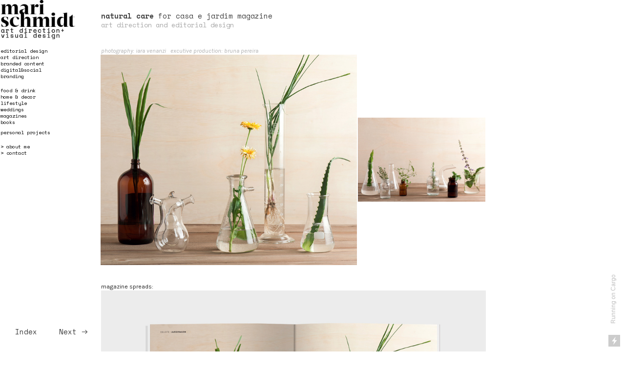

--- FILE ---
content_type: text/html; charset=UTF-8
request_url: https://mariannaschmidt.com/natural-care
body_size: 33252
content:
<!DOCTYPE html>
<!-- 

        Running on cargo.site

-->
<html lang="en" data-predefined-style="true" data-css-presets="true" data-css-preset data-typography-preset>
	<head>
<script>
				var __cargo_context__ = 'live';
				var __cargo_js_ver__ = 'c=3744406473';
				var __cargo_maint__ = false;
				
				
			</script>
					<meta http-equiv="X-UA-Compatible" content="IE=edge,chrome=1">
		<meta http-equiv="Content-Type" content="text/html; charset=utf-8">
		<meta name="viewport" content="initial-scale=1.0, maximum-scale=1.0, user-scalable=no">
		
			<meta name="robots" content="index,follow">
		<title>natural care — mari schmidt</title>
		<meta name="description" content="natural care for casa e jardim magazineart direction and editorial design photography: iara venanzi   excutive production: bruna pereira magazine...">
				<meta name="twitter:card" content="summary_large_image">
		<meta name="twitter:title" content="natural care — mari schmidt">
		<meta name="twitter:description" content="natural care for casa e jardim magazineart direction and editorial design photography: iara venanzi   excutive production: bruna pereira magazine...">
		<meta name="twitter:image" content="https://freight.cargo.site/w/1200/i/d964796fc42413928568db612b276450407c1d5b3d734df6e0533452c71a8f06/remedio_thumb.jpg">
		<meta property="og:locale" content="en_US">
		<meta property="og:title" content="natural care — mari schmidt">
		<meta property="og:description" content="natural care for casa e jardim magazineart direction and editorial design photography: iara venanzi   excutive production: bruna pereira magazine...">
		<meta property="og:url" content="https://mariannaschmidt.com/natural-care">
		<meta property="og:image" content="https://freight.cargo.site/w/1200/i/d964796fc42413928568db612b276450407c1d5b3d734df6e0533452c71a8f06/remedio_thumb.jpg">
		<meta property="og:type" content="website">

		<link rel="preconnect" href="https://static.cargo.site" crossorigin>
		<link rel="preconnect" href="https://freight.cargo.site" crossorigin>

		<link rel="preconnect" href="https://fonts.gstatic.com" crossorigin>
		
		<!--<link rel="preload" href="https://static.cargo.site/assets/social/IconFont-Regular-0.9.3.woff2" as="font" type="font/woff" crossorigin>-->

		

		<link href="https://static.cargo.site/favicon/favicon.ico" rel="shortcut icon">
		<link href="https://mariannaschmidt.com/rss" rel="alternate" type="application/rss+xml" title="mari schmidt feed">

		<link href="//fonts.googleapis.com/css?family=Karla:200,200italic,300,300italic,400,400italic,500,500italic,600,600italic,700,700italic,800,800italic|Space Mono:400,400italic,700,700italic&c=3744406473&" id="" rel="stylesheet" type="text/css" />
<link href="https://mariannaschmidt.com/stylesheet?c=3744406473&1755028526" id="member_stylesheet" rel="stylesheet" type="text/css" />
<style id="">@font-face{font-family:Icons;src:url(https://static.cargo.site/assets/social/IconFont-Regular-0.9.3.woff2);unicode-range:U+E000-E15C,U+F0000,U+FE0E}@font-face{font-family:Icons;src:url(https://static.cargo.site/assets/social/IconFont-Regular-0.9.3.woff2);font-weight:240;unicode-range:U+E000-E15C,U+F0000,U+FE0E}@font-face{font-family:Icons;src:url(https://static.cargo.site/assets/social/IconFont-Regular-0.9.3.woff2);unicode-range:U+E000-E15C,U+F0000,U+FE0E;font-weight:400}@font-face{font-family:Icons;src:url(https://static.cargo.site/assets/social/IconFont-Regular-0.9.3.woff2);unicode-range:U+E000-E15C,U+F0000,U+FE0E;font-weight:600}@font-face{font-family:Icons;src:url(https://static.cargo.site/assets/social/IconFont-Regular-0.9.3.woff2);unicode-range:U+E000-E15C,U+F0000,U+FE0E;font-weight:800}@font-face{font-family:Icons;src:url(https://static.cargo.site/assets/social/IconFont-Regular-0.9.3.woff2);unicode-range:U+E000-E15C,U+F0000,U+FE0E;font-style:italic}@font-face{font-family:Icons;src:url(https://static.cargo.site/assets/social/IconFont-Regular-0.9.3.woff2);unicode-range:U+E000-E15C,U+F0000,U+FE0E;font-weight:200;font-style:italic}@font-face{font-family:Icons;src:url(https://static.cargo.site/assets/social/IconFont-Regular-0.9.3.woff2);unicode-range:U+E000-E15C,U+F0000,U+FE0E;font-weight:400;font-style:italic}@font-face{font-family:Icons;src:url(https://static.cargo.site/assets/social/IconFont-Regular-0.9.3.woff2);unicode-range:U+E000-E15C,U+F0000,U+FE0E;font-weight:600;font-style:italic}@font-face{font-family:Icons;src:url(https://static.cargo.site/assets/social/IconFont-Regular-0.9.3.woff2);unicode-range:U+E000-E15C,U+F0000,U+FE0E;font-weight:800;font-style:italic}body.iconfont-loading,body.iconfont-loading *{color:transparent!important}body{-moz-osx-font-smoothing:grayscale;-webkit-font-smoothing:antialiased;-webkit-text-size-adjust:none}body.no-scroll{overflow:hidden}/*!
 * Content
 */.page{word-wrap:break-word}:focus{outline:0}.pointer-events-none{pointer-events:none}.pointer-events-auto{pointer-events:auto}.pointer-events-none .page_content .audio-player,.pointer-events-none .page_content .shop_product,.pointer-events-none .page_content a,.pointer-events-none .page_content audio,.pointer-events-none .page_content button,.pointer-events-none .page_content details,.pointer-events-none .page_content iframe,.pointer-events-none .page_content img,.pointer-events-none .page_content input,.pointer-events-none .page_content video{pointer-events:auto}.pointer-events-none .page_content *>a,.pointer-events-none .page_content>a{position:relative}s *{text-transform:inherit}#toolset{position:fixed;bottom:10px;right:10px;z-index:8}.mobile #toolset,.template_site_inframe #toolset{display:none}#toolset a{display:block;height:24px;width:24px;margin:0;padding:0;text-decoration:none;background:rgba(0,0,0,.2)}#toolset a:hover{background:rgba(0,0,0,.8)}[data-adminview] #toolset a,[data-adminview] #toolset_admin a{background:rgba(0,0,0,.04);pointer-events:none;cursor:default}#toolset_admin a:active{background:rgba(0,0,0,.7)}#toolset_admin a svg>*{transform:scale(1.1) translate(0,-.5px);transform-origin:50% 50%}#toolset_admin a svg{pointer-events:none;width:100%!important;height:auto!important}#following-container{overflow:auto;-webkit-overflow-scrolling:touch}#following-container iframe{height:100%;width:100%;position:absolute;top:0;left:0;right:0;bottom:0}:root{--following-width:-400px;--following-animation-duration:450ms}@keyframes following-open{0%{transform:translateX(0)}100%{transform:translateX(var(--following-width))}}@keyframes following-open-inverse{0%{transform:translateX(0)}100%{transform:translateX(calc(-1 * var(--following-width)))}}@keyframes following-close{0%{transform:translateX(var(--following-width))}100%{transform:translateX(0)}}@keyframes following-close-inverse{0%{transform:translateX(calc(-1 * var(--following-width)))}100%{transform:translateX(0)}}body.animate-left{animation:following-open var(--following-animation-duration);animation-fill-mode:both;animation-timing-function:cubic-bezier(.24,1,.29,1)}#following-container.animate-left{animation:following-close-inverse var(--following-animation-duration);animation-fill-mode:both;animation-timing-function:cubic-bezier(.24,1,.29,1)}#following-container.animate-left #following-frame{animation:following-close var(--following-animation-duration);animation-fill-mode:both;animation-timing-function:cubic-bezier(.24,1,.29,1)}body.animate-right{animation:following-close var(--following-animation-duration);animation-fill-mode:both;animation-timing-function:cubic-bezier(.24,1,.29,1)}#following-container.animate-right{animation:following-open-inverse var(--following-animation-duration);animation-fill-mode:both;animation-timing-function:cubic-bezier(.24,1,.29,1)}#following-container.animate-right #following-frame{animation:following-open var(--following-animation-duration);animation-fill-mode:both;animation-timing-function:cubic-bezier(.24,1,.29,1)}.slick-slider{position:relative;display:block;-moz-box-sizing:border-box;box-sizing:border-box;-webkit-user-select:none;-moz-user-select:none;-ms-user-select:none;user-select:none;-webkit-touch-callout:none;-khtml-user-select:none;-ms-touch-action:pan-y;touch-action:pan-y;-webkit-tap-highlight-color:transparent}.slick-list{position:relative;display:block;overflow:hidden;margin:0;padding:0}.slick-list:focus{outline:0}.slick-list.dragging{cursor:pointer;cursor:hand}.slick-slider .slick-list,.slick-slider .slick-track{transform:translate3d(0,0,0);will-change:transform}.slick-track{position:relative;top:0;left:0;display:block}.slick-track:after,.slick-track:before{display:table;content:'';width:1px;height:1px;margin-top:-1px;margin-left:-1px}.slick-track:after{clear:both}.slick-loading .slick-track{visibility:hidden}.slick-slide{display:none;float:left;height:100%;min-height:1px}[dir=rtl] .slick-slide{float:right}.content .slick-slide img{display:inline-block}.content .slick-slide img:not(.image-zoom){cursor:pointer}.content .scrub .slick-list,.content .scrub .slick-slide img:not(.image-zoom){cursor:ew-resize}body.slideshow-scrub-dragging *{cursor:ew-resize!important}.content .slick-slide img:not([src]),.content .slick-slide img[src='']{width:100%;height:auto}.slick-slide.slick-loading img{display:none}.slick-slide.dragging img{pointer-events:none}.slick-initialized .slick-slide{display:block}.slick-loading .slick-slide{visibility:hidden}.slick-vertical .slick-slide{display:block;height:auto;border:1px solid transparent}.slick-arrow.slick-hidden{display:none}.slick-arrow{position:absolute;z-index:9;width:0;top:0;height:100%;cursor:pointer;will-change:opacity;-webkit-transition:opacity 333ms cubic-bezier(.4,0,.22,1);transition:opacity 333ms cubic-bezier(.4,0,.22,1)}.slick-arrow.hidden{opacity:0}.slick-arrow svg{position:absolute;width:36px;height:36px;top:0;left:0;right:0;bottom:0;margin:auto;transform:translate(.25px,.25px)}.slick-arrow svg.right-arrow{transform:translate(.25px,.25px) scaleX(-1)}.slick-arrow svg:active{opacity:.75}.slick-arrow svg .arrow-shape{fill:none!important;stroke:#fff;stroke-linecap:square}.slick-arrow svg .arrow-outline{fill:none!important;stroke-width:2.5px;stroke:rgba(0,0,0,.6);stroke-linecap:square}.slick-arrow.slick-next{right:0;text-align:right}.slick-next svg,.wallpaper-navigation .slick-next svg{margin-right:10px}.mobile .slick-next svg{margin-right:10px}.slick-arrow.slick-prev{text-align:left}.slick-prev svg,.wallpaper-navigation .slick-prev svg{margin-left:10px}.mobile .slick-prev svg{margin-left:10px}.loading_animation{display:none;vertical-align:middle;z-index:15;line-height:0;pointer-events:none;border-radius:100%}.loading_animation.hidden{display:none}.loading_animation.pulsing{opacity:0;display:inline-block;animation-delay:.1s;-webkit-animation-delay:.1s;-moz-animation-delay:.1s;animation-duration:12s;animation-iteration-count:infinite;animation:fade-pulse-in .5s ease-in-out;-moz-animation:fade-pulse-in .5s ease-in-out;-webkit-animation:fade-pulse-in .5s ease-in-out;-webkit-animation-fill-mode:forwards;-moz-animation-fill-mode:forwards;animation-fill-mode:forwards}.loading_animation.pulsing.no-delay{animation-delay:0s;-webkit-animation-delay:0s;-moz-animation-delay:0s}.loading_animation div{border-radius:100%}.loading_animation div svg{max-width:100%;height:auto}.loading_animation div,.loading_animation div svg{width:20px;height:20px}.loading_animation.full-width svg{width:100%;height:auto}.loading_animation.full-width.big svg{width:100px;height:100px}.loading_animation div svg>*{fill:#ccc}.loading_animation div{-webkit-animation:spin-loading 12s ease-out;-webkit-animation-iteration-count:infinite;-moz-animation:spin-loading 12s ease-out;-moz-animation-iteration-count:infinite;animation:spin-loading 12s ease-out;animation-iteration-count:infinite}.loading_animation.hidden{display:none}[data-backdrop] .loading_animation{position:absolute;top:15px;left:15px;z-index:99}.loading_animation.position-absolute.middle{top:calc(50% - 10px);left:calc(50% - 10px)}.loading_animation.position-absolute.topleft{top:0;left:0}.loading_animation.position-absolute.middleright{top:calc(50% - 10px);right:1rem}.loading_animation.position-absolute.middleleft{top:calc(50% - 10px);left:1rem}.loading_animation.gray div svg>*{fill:#999}.loading_animation.gray-dark div svg>*{fill:#666}.loading_animation.gray-darker div svg>*{fill:#555}.loading_animation.gray-light div svg>*{fill:#ccc}.loading_animation.white div svg>*{fill:rgba(255,255,255,.85)}.loading_animation.blue div svg>*{fill:#698fff}.loading_animation.inline{display:inline-block;margin-bottom:.5ex}.loading_animation.inline.left{margin-right:.5ex}@-webkit-keyframes fade-pulse-in{0%{opacity:0}50%{opacity:.5}100%{opacity:1}}@-moz-keyframes fade-pulse-in{0%{opacity:0}50%{opacity:.5}100%{opacity:1}}@keyframes fade-pulse-in{0%{opacity:0}50%{opacity:.5}100%{opacity:1}}@-webkit-keyframes pulsate{0%{opacity:1}50%{opacity:0}100%{opacity:1}}@-moz-keyframes pulsate{0%{opacity:1}50%{opacity:0}100%{opacity:1}}@keyframes pulsate{0%{opacity:1}50%{opacity:0}100%{opacity:1}}@-webkit-keyframes spin-loading{0%{transform:rotate(0)}9%{transform:rotate(1050deg)}18%{transform:rotate(-1090deg)}20%{transform:rotate(-1080deg)}23%{transform:rotate(-1080deg)}28%{transform:rotate(-1095deg)}29%{transform:rotate(-1065deg)}34%{transform:rotate(-1080deg)}35%{transform:rotate(-1050deg)}40%{transform:rotate(-1065deg)}41%{transform:rotate(-1035deg)}44%{transform:rotate(-1035deg)}47%{transform:rotate(-2160deg)}50%{transform:rotate(-2160deg)}56%{transform:rotate(45deg)}60%{transform:rotate(45deg)}80%{transform:rotate(6120deg)}100%{transform:rotate(0)}}@keyframes spin-loading{0%{transform:rotate(0)}9%{transform:rotate(1050deg)}18%{transform:rotate(-1090deg)}20%{transform:rotate(-1080deg)}23%{transform:rotate(-1080deg)}28%{transform:rotate(-1095deg)}29%{transform:rotate(-1065deg)}34%{transform:rotate(-1080deg)}35%{transform:rotate(-1050deg)}40%{transform:rotate(-1065deg)}41%{transform:rotate(-1035deg)}44%{transform:rotate(-1035deg)}47%{transform:rotate(-2160deg)}50%{transform:rotate(-2160deg)}56%{transform:rotate(45deg)}60%{transform:rotate(45deg)}80%{transform:rotate(6120deg)}100%{transform:rotate(0)}}[grid-row]{align-items:flex-start;box-sizing:border-box;display:-webkit-box;display:-webkit-flex;display:-ms-flexbox;display:flex;-webkit-flex-wrap:wrap;-ms-flex-wrap:wrap;flex-wrap:wrap}[grid-col]{box-sizing:border-box}[grid-row] [grid-col].empty:after{content:"\0000A0";cursor:text}body.mobile[data-adminview=content-editproject] [grid-row] [grid-col].empty:after{display:none}[grid-col=auto]{-webkit-box-flex:1;-webkit-flex:1;-ms-flex:1;flex:1}[grid-col=x12]{width:100%}[grid-col=x11]{width:50%}[grid-col=x10]{width:33.33%}[grid-col=x9]{width:25%}[grid-col=x8]{width:20%}[grid-col=x7]{width:16.666666667%}[grid-col=x6]{width:14.285714286%}[grid-col=x5]{width:12.5%}[grid-col=x4]{width:11.111111111%}[grid-col=x3]{width:10%}[grid-col=x2]{width:9.090909091%}[grid-col=x1]{width:8.333333333%}[grid-col="1"]{width:8.33333%}[grid-col="2"]{width:16.66667%}[grid-col="3"]{width:25%}[grid-col="4"]{width:33.33333%}[grid-col="5"]{width:41.66667%}[grid-col="6"]{width:50%}[grid-col="7"]{width:58.33333%}[grid-col="8"]{width:66.66667%}[grid-col="9"]{width:75%}[grid-col="10"]{width:83.33333%}[grid-col="11"]{width:91.66667%}[grid-col="12"]{width:100%}body.mobile [grid-responsive] [grid-col]{width:100%;-webkit-box-flex:none;-webkit-flex:none;-ms-flex:none;flex:none}[data-ce-host=true][contenteditable=true] [grid-pad]{pointer-events:none}[data-ce-host=true][contenteditable=true] [grid-pad]>*{pointer-events:auto}[grid-pad="0"]{padding:0}[grid-pad="0.25"]{padding:.125rem}[grid-pad="0.5"]{padding:.25rem}[grid-pad="0.75"]{padding:.375rem}[grid-pad="1"]{padding:.5rem}[grid-pad="1.25"]{padding:.625rem}[grid-pad="1.5"]{padding:.75rem}[grid-pad="1.75"]{padding:.875rem}[grid-pad="2"]{padding:1rem}[grid-pad="2.5"]{padding:1.25rem}[grid-pad="3"]{padding:1.5rem}[grid-pad="3.5"]{padding:1.75rem}[grid-pad="4"]{padding:2rem}[grid-pad="5"]{padding:2.5rem}[grid-pad="6"]{padding:3rem}[grid-pad="7"]{padding:3.5rem}[grid-pad="8"]{padding:4rem}[grid-pad="9"]{padding:4.5rem}[grid-pad="10"]{padding:5rem}[grid-gutter="0"]{margin:0}[grid-gutter="0.5"]{margin:-.25rem}[grid-gutter="1"]{margin:-.5rem}[grid-gutter="1.5"]{margin:-.75rem}[grid-gutter="2"]{margin:-1rem}[grid-gutter="2.5"]{margin:-1.25rem}[grid-gutter="3"]{margin:-1.5rem}[grid-gutter="3.5"]{margin:-1.75rem}[grid-gutter="4"]{margin:-2rem}[grid-gutter="5"]{margin:-2.5rem}[grid-gutter="6"]{margin:-3rem}[grid-gutter="7"]{margin:-3.5rem}[grid-gutter="8"]{margin:-4rem}[grid-gutter="10"]{margin:-5rem}[grid-gutter="12"]{margin:-6rem}[grid-gutter="14"]{margin:-7rem}[grid-gutter="16"]{margin:-8rem}[grid-gutter="18"]{margin:-9rem}[grid-gutter="20"]{margin:-10rem}small{max-width:100%;text-decoration:inherit}img:not([src]),img[src='']{outline:1px solid rgba(177,177,177,.4);outline-offset:-1px;content:url([data-uri])}img.image-zoom{cursor:-webkit-zoom-in;cursor:-moz-zoom-in;cursor:zoom-in}#imprimatur{color:#333;font-size:10px;font-family:-apple-system,BlinkMacSystemFont,"Segoe UI",Roboto,Oxygen,Ubuntu,Cantarell,"Open Sans","Helvetica Neue",sans-serif,"Sans Serif",Icons;/*!System*/position:fixed;opacity:.3;right:-28px;bottom:160px;transform:rotate(270deg);-ms-transform:rotate(270deg);-webkit-transform:rotate(270deg);z-index:8;text-transform:uppercase;color:#999;opacity:.5;padding-bottom:2px;text-decoration:none}.mobile #imprimatur{display:none}bodycopy cargo-link a{font-family:-apple-system,BlinkMacSystemFont,"Segoe UI",Roboto,Oxygen,Ubuntu,Cantarell,"Open Sans","Helvetica Neue",sans-serif,"Sans Serif",Icons;/*!System*/font-size:12px;font-style:normal;font-weight:400;transform:rotate(270deg);text-decoration:none;position:fixed!important;right:-27px;bottom:100px;text-decoration:none;letter-spacing:normal;background:0 0;border:0;border-bottom:0;outline:0}/*! PhotoSwipe Default UI CSS by Dmitry Semenov | photoswipe.com | MIT license */.pswp--has_mouse .pswp__button--arrow--left,.pswp--has_mouse .pswp__button--arrow--right,.pswp__ui{visibility:visible}.pswp--minimal--dark .pswp__top-bar,.pswp__button{background:0 0}.pswp,.pswp__bg,.pswp__container,.pswp__img--placeholder,.pswp__zoom-wrap,.quick-view-navigation{-webkit-backface-visibility:hidden}.pswp__button{cursor:pointer;opacity:1;-webkit-appearance:none;transition:opacity .2s;-webkit-box-shadow:none;box-shadow:none}.pswp__button-close>svg{top:10px;right:10px;margin-left:auto}.pswp--touch .quick-view-navigation{display:none}.pswp__ui{-webkit-font-smoothing:auto;opacity:1;z-index:1550}.quick-view-navigation{will-change:opacity;-webkit-transition:opacity 333ms cubic-bezier(.4,0,.22,1);transition:opacity 333ms cubic-bezier(.4,0,.22,1)}.quick-view-navigation .pswp__group .pswp__button{pointer-events:auto}.pswp__button>svg{position:absolute;width:36px;height:36px}.quick-view-navigation .pswp__group:active svg{opacity:.75}.pswp__button svg .shape-shape{fill:#fff}.pswp__button svg .shape-outline{fill:#000}.pswp__button-prev>svg{top:0;bottom:0;left:10px;margin:auto}.pswp__button-next>svg{top:0;bottom:0;right:10px;margin:auto}.quick-view-navigation .pswp__group .pswp__button-prev{position:absolute;left:0;top:0;width:0;height:100%}.quick-view-navigation .pswp__group .pswp__button-next{position:absolute;right:0;top:0;width:0;height:100%}.quick-view-navigation .close-button,.quick-view-navigation .left-arrow,.quick-view-navigation .right-arrow{transform:translate(.25px,.25px)}.quick-view-navigation .right-arrow{transform:translate(.25px,.25px) scaleX(-1)}.pswp__button svg .shape-outline{fill:transparent!important;stroke:#000;stroke-width:2.5px;stroke-linecap:square}.pswp__button svg .shape-shape{fill:transparent!important;stroke:#fff;stroke-width:1.5px;stroke-linecap:square}.pswp__bg,.pswp__scroll-wrap,.pswp__zoom-wrap{width:100%;position:absolute}.quick-view-navigation .pswp__group .pswp__button-close{margin:0}.pswp__container,.pswp__item,.pswp__zoom-wrap{right:0;bottom:0;top:0;position:absolute;left:0}.pswp__ui--hidden .pswp__button{opacity:.001}.pswp__ui--hidden .pswp__button,.pswp__ui--hidden .pswp__button *{pointer-events:none}.pswp .pswp__ui.pswp__ui--displaynone{display:none}.pswp__element--disabled{display:none!important}/*! PhotoSwipe main CSS by Dmitry Semenov | photoswipe.com | MIT license */.pswp{position:fixed;display:none;height:100%;width:100%;top:0;left:0;right:0;bottom:0;margin:auto;-ms-touch-action:none;touch-action:none;z-index:9999999;-webkit-text-size-adjust:100%;line-height:initial;letter-spacing:initial;outline:0}.pswp img{max-width:none}.pswp--zoom-disabled .pswp__img{cursor:default!important}.pswp--animate_opacity{opacity:.001;will-change:opacity;-webkit-transition:opacity 333ms cubic-bezier(.4,0,.22,1);transition:opacity 333ms cubic-bezier(.4,0,.22,1)}.pswp--open{display:block}.pswp--zoom-allowed .pswp__img{cursor:-webkit-zoom-in;cursor:-moz-zoom-in;cursor:zoom-in}.pswp--zoomed-in .pswp__img{cursor:-webkit-grab;cursor:-moz-grab;cursor:grab}.pswp--dragging .pswp__img{cursor:-webkit-grabbing;cursor:-moz-grabbing;cursor:grabbing}.pswp__bg{left:0;top:0;height:100%;opacity:0;transform:translateZ(0);will-change:opacity}.pswp__scroll-wrap{left:0;top:0;height:100%}.pswp__container,.pswp__zoom-wrap{-ms-touch-action:none;touch-action:none}.pswp__container,.pswp__img{-webkit-user-select:none;-moz-user-select:none;-ms-user-select:none;user-select:none;-webkit-tap-highlight-color:transparent;-webkit-touch-callout:none}.pswp__zoom-wrap{-webkit-transform-origin:left top;-ms-transform-origin:left top;transform-origin:left top;-webkit-transition:-webkit-transform 222ms cubic-bezier(.4,0,.22,1);transition:transform 222ms cubic-bezier(.4,0,.22,1)}.pswp__bg{-webkit-transition:opacity 222ms cubic-bezier(.4,0,.22,1);transition:opacity 222ms cubic-bezier(.4,0,.22,1)}.pswp--animated-in .pswp__bg,.pswp--animated-in .pswp__zoom-wrap{-webkit-transition:none;transition:none}.pswp--hide-overflow .pswp__scroll-wrap,.pswp--hide-overflow.pswp{overflow:hidden}.pswp__img{position:absolute;width:auto;height:auto;top:0;left:0}.pswp__img--placeholder--blank{background:#222}.pswp--ie .pswp__img{width:100%!important;height:auto!important;left:0;top:0}.pswp__ui--idle{opacity:0}.pswp__error-msg{position:absolute;left:0;top:50%;width:100%;text-align:center;font-size:14px;line-height:16px;margin-top:-8px;color:#ccc}.pswp__error-msg a{color:#ccc;text-decoration:underline}.pswp__error-msg{font-family:-apple-system,BlinkMacSystemFont,"Segoe UI",Roboto,Oxygen,Ubuntu,Cantarell,"Open Sans","Helvetica Neue",sans-serif}.quick-view.mouse-down .iframe-item{pointer-events:none!important}.quick-view-caption-positioner{pointer-events:none;width:100%;height:100%}.quick-view-caption-wrapper{margin:auto;position:absolute;bottom:0;left:0;right:0}.quick-view-horizontal-align-left .quick-view-caption-wrapper{margin-left:0}.quick-view-horizontal-align-right .quick-view-caption-wrapper{margin-right:0}[data-quick-view-caption]{transition:.1s opacity ease-in-out;position:absolute;bottom:0;left:0;right:0}.quick-view-horizontal-align-left [data-quick-view-caption]{text-align:left}.quick-view-horizontal-align-right [data-quick-view-caption]{text-align:right}.quick-view-caption{transition:.1s opacity ease-in-out}.quick-view-caption>*{display:inline-block}.quick-view-caption *{pointer-events:auto}.quick-view-caption.hidden{opacity:0}.shop_product .dropdown_wrapper{flex:0 0 100%;position:relative}.shop_product select{appearance:none;-moz-appearance:none;-webkit-appearance:none;outline:0;-webkit-font-smoothing:antialiased;-moz-osx-font-smoothing:grayscale;cursor:pointer;border-radius:0;white-space:nowrap;overflow:hidden!important;text-overflow:ellipsis}.shop_product select.dropdown::-ms-expand{display:none}.shop_product a{cursor:pointer;border-bottom:none;text-decoration:none}.shop_product a.out-of-stock{pointer-events:none}body.audio-player-dragging *{cursor:ew-resize!important}.audio-player{display:inline-flex;flex:1 0 calc(100% - 2px);width:calc(100% - 2px)}.audio-player .button{height:100%;flex:0 0 3.3rem;display:flex}.audio-player .separator{left:3.3rem;height:100%}.audio-player .buffer{width:0%;height:100%;transition:left .3s linear,width .3s linear}.audio-player.seeking .buffer{transition:left 0s,width 0s}.audio-player.seeking{user-select:none;-webkit-user-select:none;cursor:ew-resize}.audio-player.seeking *{user-select:none;-webkit-user-select:none;cursor:ew-resize}.audio-player .bar{overflow:hidden;display:flex;justify-content:space-between;align-content:center;flex-grow:1}.audio-player .progress{width:0%;height:100%;transition:width .3s linear}.audio-player.seeking .progress{transition:width 0s}.audio-player .pause,.audio-player .play{cursor:pointer;height:100%}.audio-player .note-icon{margin:auto 0;order:2;flex:0 1 auto}.audio-player .title{white-space:nowrap;overflow:hidden;text-overflow:ellipsis;pointer-events:none;user-select:none;padding:.5rem 0 .5rem 1rem;margin:auto auto auto 0;flex:0 3 auto;min-width:0;width:100%}.audio-player .total-time{flex:0 1 auto;margin:auto 0}.audio-player .current-time,.audio-player .play-text{flex:0 1 auto;margin:auto 0}.audio-player .stream-anim{user-select:none;margin:auto auto auto 0}.audio-player .stream-anim span{display:inline-block}.audio-player .buffer,.audio-player .current-time,.audio-player .note-svg,.audio-player .play-text,.audio-player .separator,.audio-player .total-time{user-select:none;pointer-events:none}.audio-player .buffer,.audio-player .play-text,.audio-player .progress{position:absolute}.audio-player,.audio-player .bar,.audio-player .button,.audio-player .current-time,.audio-player .note-icon,.audio-player .pause,.audio-player .play,.audio-player .total-time{position:relative}body.mobile .audio-player,body.mobile .audio-player *{-webkit-touch-callout:none}#standalone-admin-frame{border:0;width:400px;position:absolute;right:0;top:0;height:100vh;z-index:99}body[standalone-admin=true] #standalone-admin-frame{transform:translate(0,0)}body[standalone-admin=true] .main_container{width:calc(100% - 400px)}body[standalone-admin=false] #standalone-admin-frame{transform:translate(100%,0)}body[standalone-admin=false] .main_container{width:100%}.toggle_standaloneAdmin{position:fixed;top:0;right:400px;height:40px;width:40px;z-index:999;cursor:pointer;background-color:rgba(0,0,0,.4)}.toggle_standaloneAdmin:active{opacity:.7}body[standalone-admin=false] .toggle_standaloneAdmin{right:0}.toggle_standaloneAdmin *{color:#fff;fill:#fff}.toggle_standaloneAdmin svg{padding:6px;width:100%;height:100%;opacity:.85}body[standalone-admin=false] .toggle_standaloneAdmin #close,body[standalone-admin=true] .toggle_standaloneAdmin #backdropsettings{display:none}.toggle_standaloneAdmin>div{width:100%;height:100%}#admin_toggle_button{position:fixed;top:50%;transform:translate(0,-50%);right:400px;height:36px;width:12px;z-index:999;cursor:pointer;background-color:rgba(0,0,0,.09);padding-left:2px;margin-right:5px}#admin_toggle_button .bar{content:'';background:rgba(0,0,0,.09);position:fixed;width:5px;bottom:0;top:0;z-index:10}#admin_toggle_button:active{background:rgba(0,0,0,.065)}#admin_toggle_button *{color:#fff;fill:#fff}#admin_toggle_button svg{padding:0;width:16px;height:36px;margin-left:1px;opacity:1}#admin_toggle_button svg *{fill:#fff;opacity:1}#admin_toggle_button[data-state=closed] .toggle_admin_close{display:none}#admin_toggle_button[data-state=closed],#admin_toggle_button[data-state=closed] .toggle_admin_open{width:20px;cursor:pointer;margin:0}#admin_toggle_button[data-state=closed] svg{margin-left:2px}#admin_toggle_button[data-state=open] .toggle_admin_open{display:none}select,select *{text-rendering:auto!important}b b{font-weight:inherit}*{-webkit-box-sizing:border-box;-moz-box-sizing:border-box;box-sizing:border-box}customhtml>*{position:relative;z-index:10}body,html{min-height:100vh;margin:0;padding:0}html{touch-action:manipulation;position:relative;background-color:#fff}.main_container{min-height:100vh;width:100%;overflow:hidden}.container{display:-webkit-box;display:-webkit-flex;display:-moz-box;display:-ms-flexbox;display:flex;-webkit-flex-wrap:wrap;-moz-flex-wrap:wrap;-ms-flex-wrap:wrap;flex-wrap:wrap;max-width:100%;width:100%;overflow:visible}.container{align-items:flex-start;-webkit-align-items:flex-start}.page{z-index:2}.page ul li>text-limit{display:block}.content,.content_container,.pinned{-webkit-flex:1 0 auto;-moz-flex:1 0 auto;-ms-flex:1 0 auto;flex:1 0 auto;max-width:100%}.content_container{width:100%}.content_container.full_height{min-height:100vh}.page_background{position:absolute;top:0;left:0;width:100%;height:100%}.page_container{position:relative;overflow:visible;width:100%}.backdrop{position:absolute;top:0;z-index:1;width:100%;height:100%;max-height:100vh}.backdrop>div{position:absolute;top:0;left:0;width:100%;height:100%;-webkit-backface-visibility:hidden;backface-visibility:hidden;transform:translate3d(0,0,0);contain:strict}[data-backdrop].backdrop>div[data-overflowing]{max-height:100vh;position:absolute;top:0;left:0}body.mobile [split-responsive]{display:flex;flex-direction:column}body.mobile [split-responsive] .container{width:100%;order:2}body.mobile [split-responsive] .backdrop{position:relative;height:50vh;width:100%;order:1}body.mobile [split-responsive] [data-auxiliary].backdrop{position:absolute;height:50vh;width:100%;order:1}.page{position:relative;z-index:2}img[data-align=left]{float:left}img[data-align=right]{float:right}[data-rotation]{transform-origin:center center}.content .page_content:not([contenteditable=true]) [data-draggable]{pointer-events:auto!important;backface-visibility:hidden}.preserve-3d{-moz-transform-style:preserve-3d;transform-style:preserve-3d}.content .page_content:not([contenteditable=true]) [data-draggable] iframe{pointer-events:none!important}.dragging-active iframe{pointer-events:none!important}.content .page_content:not([contenteditable=true]) [data-draggable]:active{opacity:1}.content .scroll-transition-fade{transition:transform 1s ease-in-out,opacity .8s ease-in-out}.content .scroll-transition-fade.below-viewport{opacity:0;transform:translateY(40px)}.mobile.full_width .page_container:not([split-layout]) .container_width{width:100%}[data-view=pinned_bottom] .bottom_pin_invisibility{visibility:hidden}.pinned{position:relative;width:100%}.pinned .page_container.accommodate:not(.fixed):not(.overlay){z-index:2}.pinned .page_container.overlay{position:absolute;z-index:4}.pinned .page_container.overlay.fixed{position:fixed}.pinned .page_container.overlay.fixed .page{max-height:100vh;-webkit-overflow-scrolling:touch}.pinned .page_container.overlay.fixed .page.allow-scroll{overflow-y:auto;overflow-x:hidden}.pinned .page_container.overlay.fixed .page.allow-scroll{align-items:flex-start;-webkit-align-items:flex-start}.pinned .page_container .page.allow-scroll::-webkit-scrollbar{width:0;background:0 0;display:none}.pinned.pinned_top .page_container.overlay{left:0;top:0}.pinned.pinned_bottom .page_container.overlay{left:0;bottom:0}div[data-container=set]:empty{margin-top:1px}.thumbnails{position:relative;z-index:1}[thumbnails=grid]{align-items:baseline}[thumbnails=justify] .thumbnail{box-sizing:content-box}[thumbnails][data-padding-zero] .thumbnail{margin-bottom:-1px}[thumbnails=montessori] .thumbnail{pointer-events:auto;position:absolute}[thumbnails] .thumbnail>a{display:block;text-decoration:none}[thumbnails=montessori]{height:0}[thumbnails][data-resizing],[thumbnails][data-resizing] *{cursor:nwse-resize}[thumbnails] .thumbnail .resize-handle{cursor:nwse-resize;width:26px;height:26px;padding:5px;position:absolute;opacity:.75;right:-1px;bottom:-1px;z-index:100}[thumbnails][data-resizing] .resize-handle{display:none}[thumbnails] .thumbnail .resize-handle svg{position:absolute;top:0;left:0}[thumbnails] .thumbnail .resize-handle:hover{opacity:1}[data-can-move].thumbnail .resize-handle svg .resize_path_outline{fill:#fff}[data-can-move].thumbnail .resize-handle svg .resize_path{fill:#000}[thumbnails=montessori] .thumbnail_sizer{height:0;width:100%;position:relative;padding-bottom:100%;pointer-events:none}[thumbnails] .thumbnail img{display:block;min-height:3px;margin-bottom:0}[thumbnails] .thumbnail img:not([src]),img[src=""]{margin:0!important;width:100%;min-height:3px;height:100%!important;position:absolute}[aspect-ratio="1x1"].thumb_image{height:0;padding-bottom:100%;overflow:hidden}[aspect-ratio="4x3"].thumb_image{height:0;padding-bottom:75%;overflow:hidden}[aspect-ratio="16x9"].thumb_image{height:0;padding-bottom:56.25%;overflow:hidden}[thumbnails] .thumb_image{width:100%;position:relative}[thumbnails][thumbnail-vertical-align=top]{align-items:flex-start}[thumbnails][thumbnail-vertical-align=middle]{align-items:center}[thumbnails][thumbnail-vertical-align=bottom]{align-items:baseline}[thumbnails][thumbnail-horizontal-align=left]{justify-content:flex-start}[thumbnails][thumbnail-horizontal-align=middle]{justify-content:center}[thumbnails][thumbnail-horizontal-align=right]{justify-content:flex-end}.thumb_image.default_image>svg{position:absolute;top:0;left:0;bottom:0;right:0;width:100%;height:100%}.thumb_image.default_image{outline:1px solid #ccc;outline-offset:-1px;position:relative}.mobile.full_width [data-view=Thumbnail] .thumbnails_width{width:100%}.content [data-draggable] a:active,.content [data-draggable] img:active{opacity:initial}.content .draggable-dragging{opacity:initial}[data-draggable].draggable_visible{visibility:visible}[data-draggable].draggable_hidden{visibility:hidden}.gallery_card [data-draggable],.marquee [data-draggable]{visibility:inherit}[data-draggable]{visibility:visible;background-color:rgba(0,0,0,.003)}#site_menu_panel_container .image-gallery:not(.initialized){height:0;padding-bottom:100%;min-height:initial}.image-gallery:not(.initialized){min-height:100vh;visibility:hidden;width:100%}.image-gallery .gallery_card img{display:block;width:100%;height:auto}.image-gallery .gallery_card{transform-origin:center}.image-gallery .gallery_card.dragging{opacity:.1;transform:initial!important}.image-gallery:not([image-gallery=slideshow]) .gallery_card iframe:only-child,.image-gallery:not([image-gallery=slideshow]) .gallery_card video:only-child{width:100%;height:100%;top:0;left:0;position:absolute}.image-gallery[image-gallery=slideshow] .gallery_card video[muted][autoplay]:not([controls]),.image-gallery[image-gallery=slideshow] .gallery_card video[muted][data-autoplay]:not([controls]){pointer-events:none}.image-gallery [image-gallery-pad="0"] video:only-child{object-fit:cover;height:calc(100% + 1px)}div.image-gallery>a,div.image-gallery>iframe,div.image-gallery>img,div.image-gallery>video{display:none}[image-gallery-row]{align-items:flex-start;box-sizing:border-box;display:-webkit-box;display:-webkit-flex;display:-ms-flexbox;display:flex;-webkit-flex-wrap:wrap;-ms-flex-wrap:wrap;flex-wrap:wrap}.image-gallery .gallery_card_image{width:100%;position:relative}[data-predefined-style=true] .image-gallery a.gallery_card{display:block;border:none}[image-gallery-col]{box-sizing:border-box}[image-gallery-col=x12]{width:100%}[image-gallery-col=x11]{width:50%}[image-gallery-col=x10]{width:33.33%}[image-gallery-col=x9]{width:25%}[image-gallery-col=x8]{width:20%}[image-gallery-col=x7]{width:16.666666667%}[image-gallery-col=x6]{width:14.285714286%}[image-gallery-col=x5]{width:12.5%}[image-gallery-col=x4]{width:11.111111111%}[image-gallery-col=x3]{width:10%}[image-gallery-col=x2]{width:9.090909091%}[image-gallery-col=x1]{width:8.333333333%}.content .page_content [image-gallery-pad].image-gallery{pointer-events:none}.content .page_content [image-gallery-pad].image-gallery .gallery_card_image>*,.content .page_content [image-gallery-pad].image-gallery .gallery_image_caption{pointer-events:auto}.content .page_content [image-gallery-pad="0"]{padding:0}.content .page_content [image-gallery-pad="0.25"]{padding:.125rem}.content .page_content [image-gallery-pad="0.5"]{padding:.25rem}.content .page_content [image-gallery-pad="0.75"]{padding:.375rem}.content .page_content [image-gallery-pad="1"]{padding:.5rem}.content .page_content [image-gallery-pad="1.25"]{padding:.625rem}.content .page_content [image-gallery-pad="1.5"]{padding:.75rem}.content .page_content [image-gallery-pad="1.75"]{padding:.875rem}.content .page_content [image-gallery-pad="2"]{padding:1rem}.content .page_content [image-gallery-pad="2.5"]{padding:1.25rem}.content .page_content [image-gallery-pad="3"]{padding:1.5rem}.content .page_content [image-gallery-pad="3.5"]{padding:1.75rem}.content .page_content [image-gallery-pad="4"]{padding:2rem}.content .page_content [image-gallery-pad="5"]{padding:2.5rem}.content .page_content [image-gallery-pad="6"]{padding:3rem}.content .page_content [image-gallery-pad="7"]{padding:3.5rem}.content .page_content [image-gallery-pad="8"]{padding:4rem}.content .page_content [image-gallery-pad="9"]{padding:4.5rem}.content .page_content [image-gallery-pad="10"]{padding:5rem}.content .page_content [image-gallery-gutter="0"]{margin:0}.content .page_content [image-gallery-gutter="0.5"]{margin:-.25rem}.content .page_content [image-gallery-gutter="1"]{margin:-.5rem}.content .page_content [image-gallery-gutter="1.5"]{margin:-.75rem}.content .page_content [image-gallery-gutter="2"]{margin:-1rem}.content .page_content [image-gallery-gutter="2.5"]{margin:-1.25rem}.content .page_content [image-gallery-gutter="3"]{margin:-1.5rem}.content .page_content [image-gallery-gutter="3.5"]{margin:-1.75rem}.content .page_content [image-gallery-gutter="4"]{margin:-2rem}.content .page_content [image-gallery-gutter="5"]{margin:-2.5rem}.content .page_content [image-gallery-gutter="6"]{margin:-3rem}.content .page_content [image-gallery-gutter="7"]{margin:-3.5rem}.content .page_content [image-gallery-gutter="8"]{margin:-4rem}.content .page_content [image-gallery-gutter="10"]{margin:-5rem}.content .page_content [image-gallery-gutter="12"]{margin:-6rem}.content .page_content [image-gallery-gutter="14"]{margin:-7rem}.content .page_content [image-gallery-gutter="16"]{margin:-8rem}.content .page_content [image-gallery-gutter="18"]{margin:-9rem}.content .page_content [image-gallery-gutter="20"]{margin:-10rem}[image-gallery=slideshow]:not(.initialized)>*{min-height:1px;opacity:0;min-width:100%}[image-gallery=slideshow][data-constrained-by=height] [image-gallery-vertical-align].slick-track{align-items:flex-start}[image-gallery=slideshow] img.image-zoom:active{opacity:initial}[image-gallery=slideshow].slick-initialized .gallery_card{pointer-events:none}[image-gallery=slideshow].slick-initialized .gallery_card.slick-current{pointer-events:auto}[image-gallery=slideshow] .gallery_card:not(.has_caption){line-height:0}.content .page_content [image-gallery=slideshow].image-gallery>*{pointer-events:auto}.content [image-gallery=slideshow].image-gallery.slick-initialized .gallery_card{overflow:hidden;margin:0;display:flex;flex-flow:row wrap;flex-shrink:0}.content [image-gallery=slideshow].image-gallery.slick-initialized .gallery_card.slick-current{overflow:visible}[image-gallery=slideshow] .gallery_image_caption{opacity:1;transition:opacity .3s;-webkit-transition:opacity .3s;width:100%;margin-left:auto;margin-right:auto;clear:both}[image-gallery-horizontal-align=left] .gallery_image_caption{text-align:left}[image-gallery-horizontal-align=middle] .gallery_image_caption{text-align:center}[image-gallery-horizontal-align=right] .gallery_image_caption{text-align:right}[image-gallery=slideshow][data-slideshow-in-transition] .gallery_image_caption{opacity:0;transition:opacity .3s;-webkit-transition:opacity .3s}[image-gallery=slideshow] .gallery_card_image{width:initial;margin:0;display:inline-block}[image-gallery=slideshow] .gallery_card img{margin:0;display:block}[image-gallery=slideshow][data-exploded]{align-items:flex-start;box-sizing:border-box;display:-webkit-box;display:-webkit-flex;display:-ms-flexbox;display:flex;-webkit-flex-wrap:wrap;-ms-flex-wrap:wrap;flex-wrap:wrap;justify-content:flex-start;align-content:flex-start}[image-gallery=slideshow][data-exploded] .gallery_card{padding:1rem;width:16.666%}[image-gallery=slideshow][data-exploded] .gallery_card_image{height:0;display:block;width:100%}[image-gallery=grid]{align-items:baseline}[image-gallery=grid] .gallery_card.has_caption .gallery_card_image{display:block}[image-gallery=grid] [image-gallery-pad="0"].gallery_card{margin-bottom:-1px}[image-gallery=grid] .gallery_card img{margin:0}[image-gallery=columns] .gallery_card img{margin:0}[image-gallery=justify]{align-items:flex-start}[image-gallery=justify] .gallery_card img{margin:0}[image-gallery=montessori][image-gallery-row]{display:block}[image-gallery=montessori] a.gallery_card,[image-gallery=montessori] div.gallery_card{position:absolute;pointer-events:auto}[image-gallery=montessori][data-can-move] .gallery_card,[image-gallery=montessori][data-can-move] .gallery_card .gallery_card_image,[image-gallery=montessori][data-can-move] .gallery_card .gallery_card_image>*{cursor:move}[image-gallery=montessori]{position:relative;height:0}[image-gallery=freeform] .gallery_card{position:relative}[image-gallery=freeform] [image-gallery-pad="0"].gallery_card{margin-bottom:-1px}[image-gallery-vertical-align]{display:flex;flex-flow:row wrap}[image-gallery-vertical-align].slick-track{display:flex;flex-flow:row nowrap}.image-gallery .slick-list{margin-bottom:-.3px}[image-gallery-vertical-align=top]{align-content:flex-start;align-items:flex-start}[image-gallery-vertical-align=middle]{align-items:center;align-content:center}[image-gallery-vertical-align=bottom]{align-content:flex-end;align-items:flex-end}[image-gallery-horizontal-align=left]{justify-content:flex-start}[image-gallery-horizontal-align=middle]{justify-content:center}[image-gallery-horizontal-align=right]{justify-content:flex-end}.image-gallery[data-resizing],.image-gallery[data-resizing] *{cursor:nwse-resize!important}.image-gallery .gallery_card .resize-handle,.image-gallery .gallery_card .resize-handle *{cursor:nwse-resize!important}.image-gallery .gallery_card .resize-handle{width:26px;height:26px;padding:5px;position:absolute;opacity:.75;right:-1px;bottom:-1px;z-index:10}.image-gallery[data-resizing] .resize-handle{display:none}.image-gallery .gallery_card .resize-handle svg{cursor:nwse-resize!important;position:absolute;top:0;left:0}.image-gallery .gallery_card .resize-handle:hover{opacity:1}[data-can-move].gallery_card .resize-handle svg .resize_path_outline{fill:#fff}[data-can-move].gallery_card .resize-handle svg .resize_path{fill:#000}[image-gallery=montessori] .thumbnail_sizer{height:0;width:100%;position:relative;padding-bottom:100%;pointer-events:none}#site_menu_button{display:block;text-decoration:none;pointer-events:auto;z-index:9;vertical-align:top;cursor:pointer;box-sizing:content-box;font-family:Icons}#site_menu_button.custom_icon{padding:0;line-height:0}#site_menu_button.custom_icon img{width:100%;height:auto}#site_menu_wrapper.disabled #site_menu_button{display:none}#site_menu_wrapper.mobile_only #site_menu_button{display:none}body.mobile #site_menu_wrapper.mobile_only:not(.disabled) #site_menu_button:not(.active){display:block}#site_menu_panel_container[data-type=cargo_menu] #site_menu_panel{display:block;position:fixed;top:0;right:0;bottom:0;left:0;z-index:10;cursor:default}.site_menu{pointer-events:auto;position:absolute;z-index:11;top:0;bottom:0;line-height:0;max-width:400px;min-width:300px;font-size:20px;text-align:left;background:rgba(20,20,20,.95);padding:20px 30px 90px 30px;overflow-y:auto;overflow-x:hidden;display:-webkit-box;display:-webkit-flex;display:-ms-flexbox;display:flex;-webkit-box-orient:vertical;-webkit-box-direction:normal;-webkit-flex-direction:column;-ms-flex-direction:column;flex-direction:column;-webkit-box-pack:start;-webkit-justify-content:flex-start;-ms-flex-pack:start;justify-content:flex-start}body.mobile #site_menu_wrapper .site_menu{-webkit-overflow-scrolling:touch;min-width:auto;max-width:100%;width:100%;padding:20px}#site_menu_wrapper[data-sitemenu-position=bottom-left] #site_menu,#site_menu_wrapper[data-sitemenu-position=top-left] #site_menu{left:0}#site_menu_wrapper[data-sitemenu-position=bottom-right] #site_menu,#site_menu_wrapper[data-sitemenu-position=top-right] #site_menu{right:0}#site_menu_wrapper[data-type=page] .site_menu{right:0;left:0;width:100%;padding:0;margin:0;background:0 0}.site_menu_wrapper.open .site_menu{display:block}.site_menu div{display:block}.site_menu a{text-decoration:none;display:inline-block;color:rgba(255,255,255,.75);max-width:100%;overflow:hidden;white-space:nowrap;text-overflow:ellipsis;line-height:1.4}.site_menu div a.active{color:rgba(255,255,255,.4)}.site_menu div.set-link>a{font-weight:700}.site_menu div.hidden{display:none}.site_menu .close{display:block;position:absolute;top:0;right:10px;font-size:60px;line-height:50px;font-weight:200;color:rgba(255,255,255,.4);cursor:pointer;user-select:none}#site_menu_panel_container .page_container{position:relative;overflow:hidden;background:0 0;z-index:2}#site_menu_panel_container .site_menu_page_wrapper{position:fixed;top:0;left:0;overflow-y:auto;-webkit-overflow-scrolling:touch;height:100%;width:100%;z-index:100}#site_menu_panel_container .site_menu_page_wrapper .backdrop{pointer-events:none}#site_menu_panel_container #site_menu_page_overlay{position:fixed;top:0;right:0;bottom:0;left:0;cursor:default;z-index:1}#shop_button{display:block;text-decoration:none;pointer-events:auto;z-index:9;vertical-align:top;cursor:pointer;box-sizing:content-box;font-family:Icons}#shop_button.custom_icon{padding:0;line-height:0}#shop_button.custom_icon img{width:100%;height:auto}#shop_button.disabled{display:none}.loading[data-loading]{display:none;position:fixed;bottom:8px;left:8px;z-index:100}.new_site_button_wrapper{font-size:1.8rem;font-weight:400;color:rgba(0,0,0,.85);font-family:-apple-system,BlinkMacSystemFont,'Segoe UI',Roboto,Oxygen,Ubuntu,Cantarell,'Open Sans','Helvetica Neue',sans-serif,'Sans Serif',Icons;font-style:normal;line-height:1.4;color:#fff;position:fixed;bottom:0;right:0;z-index:999}body.template_site #toolset{display:none!important}body.mobile .new_site_button{display:none}.new_site_button{display:flex;height:44px;cursor:pointer}.new_site_button .plus{width:44px;height:100%}.new_site_button .plus svg{width:100%;height:100%}.new_site_button .plus svg line{stroke:#000;stroke-width:2px}.new_site_button .plus:after,.new_site_button .plus:before{content:'';width:30px;height:2px}.new_site_button .text{background:#0fce83;display:none;padding:7.5px 15px 7.5px 15px;height:100%;font-size:20px;color:#222}.new_site_button:active{opacity:.8}.new_site_button.show_full .text{display:block}.new_site_button.show_full .plus{display:none}html:not(.admin-wrapper) .template_site #confirm_modal [data-progress] .progress-indicator:after{content:'Generating Site...';padding:7.5px 15px;right:-200px;color:#000}bodycopy svg.marker-overlay,bodycopy svg.marker-overlay *{transform-origin:0 0;-webkit-transform-origin:0 0;box-sizing:initial}bodycopy svg#svgroot{box-sizing:initial}bodycopy svg.marker-overlay{padding:inherit;position:absolute;left:0;top:0;width:100%;height:100%;min-height:1px;overflow:visible;pointer-events:none;z-index:999}bodycopy svg.marker-overlay *{pointer-events:initial}bodycopy svg.marker-overlay text{letter-spacing:initial}bodycopy svg.marker-overlay a{cursor:pointer}.marquee:not(.torn-down){overflow:hidden;width:100%;position:relative;padding-bottom:.25em;padding-top:.25em;margin-bottom:-.25em;margin-top:-.25em;contain:layout}.marquee .marquee_contents{will-change:transform;display:flex;flex-direction:column}.marquee[behavior][direction].torn-down{white-space:normal}.marquee[behavior=bounce] .marquee_contents{display:block;float:left;clear:both}.marquee[behavior=bounce] .marquee_inner{display:block}.marquee[behavior=bounce][direction=vertical] .marquee_contents{width:100%}.marquee[behavior=bounce][direction=diagonal] .marquee_inner:last-child,.marquee[behavior=bounce][direction=vertical] .marquee_inner:last-child{position:relative;visibility:hidden}.marquee[behavior=bounce][direction=horizontal],.marquee[behavior=scroll][direction=horizontal]{white-space:pre}.marquee[behavior=scroll][direction=horizontal] .marquee_contents{display:inline-flex;white-space:nowrap;min-width:100%}.marquee[behavior=scroll][direction=horizontal] .marquee_inner{min-width:100%}.marquee[behavior=scroll] .marquee_inner:first-child{will-change:transform;position:absolute;width:100%;top:0;left:0}.cycle{display:none}</style>
<script type="text/json" data-set="defaults" >{"current_offset":0,"current_page":1,"cargo_url":"marischmidt","is_domain":true,"is_mobile":false,"is_tablet":false,"is_phone":false,"api_path":"https:\/\/mariannaschmidt.com\/_api","is_editor":false,"is_template":false,"is_direct_link":true,"direct_link_pid":3624116}</script>
<script type="text/json" data-set="DisplayOptions" >{"user_id":192762,"pagination_count":24,"title_in_project":true,"disable_project_scroll":false,"learning_cargo_seen":true,"resource_url":null,"total_projects":0,"use_sets":null,"sets_are_clickable":null,"set_links_position":null,"sticky_pages":null,"slideshow_responsive":false,"slideshow_thumbnails_header":true,"layout_options":{"content_position":"center_cover","content_width":"78","content_margin":"5","main_margin":"0.7","text_alignment":"text_left","vertical_position":"vertical_top","bgcolor":"rgb(255, 255, 255)","WebFontConfig":{"google":{"families":{"Karla":{"variants":["200","200italic","300","300italic","400","400italic","500","500italic","600","600italic","700","700italic","800","800italic"]},"Space Mono":{"variants":["400","400italic","700","700italic"]}}},"system":{"families":{"serif":{"variants":["n7"]},"-apple-system":{"variants":["n4"]}}}},"links_orientation":"links_horizontal","viewport_size":"phone","mobile_zoom":"22","mobile_view":"desktop","mobile_padding":"-5","mobile_formatting":false,"width_unit":"rem","text_width":"66","is_feed":false,"limit_vertical_images":false,"image_zoom":true,"mobile_images_full_width":true,"responsive_columns":"1","responsive_thumbnails_padding":"0.7","enable_sitemenu":false,"sitemenu_mobileonly":false,"menu_position":"top-left","sitemenu_option":"cargo_menu","responsive_row_height":"75","advanced_padding_enabled":false,"main_margin_top":"0.7","main_margin_right":"0.7","main_margin_bottom":"0.7","main_margin_left":"0.7","mobile_pages_full_width":true,"scroll_transition":true,"image_full_zoom":false,"quick_view_height":"100","quick_view_width":"100","quick_view_alignment":"quick_view_center_center","advanced_quick_view_padding_enabled":false,"quick_view_padding":"2.5","quick_view_padding_top":"2.5","quick_view_padding_bottom":"2.5","quick_view_padding_left":"2.5","quick_view_padding_right":"2.5","quick_content_alignment":"quick_content_center_center","close_quick_view_on_scroll":true,"show_quick_view_ui":true,"quick_view_bgcolor":"","quick_view_caption":false},"element_sort":{"no-group":[{"name":"Navigation","isActive":true},{"name":"Header Text","isActive":true},{"name":"Content","isActive":true},{"name":"Header Image","isActive":false}]},"site_menu_options":{"display_type":"page","enable":true,"mobile_only":true,"position":"top-left","single_page_id":"3305635","icon":"\ue12f","show_homepage":false,"single_page_url":"Menu","custom_icon":false,"overlay_sitemenu_page":false},"ecommerce_options":{"enable_ecommerce_button":false,"shop_button_position":"top-right","shop_icon":"text","custom_icon":false,"shop_icon_text":"Cart &lt;(#)&gt;","enable_geofencing":false,"enabled_countries":["AF","AX","AL","DZ","AS","AD","AO","AI","AQ","AG","AR","AM","AW","AU","AT","AZ","BS","BH","BD","BB","BY","BE","BZ","BJ","BM","BT","BO","BQ","BA","BW","BV","BR","IO","BN","BG","BF","BI","KH","CM","CA","CV","KY","CF","TD","CL","CN","CX","CC","CO","KM","CG","CD","CK","CR","CI","HR","CU","CW","CY","CZ","DK","DJ","DM","DO","EC","EG","SV","GQ","ER","EE","ET","FK","FO","FJ","FI","FR","GF","PF","TF","GA","GM","GE","DE","GH","GI","GR","GL","GD","GP","GU","GT","GG","GN","GW","GY","HT","HM","VA","HN","HK","HU","IS","IN","ID","IR","IQ","IE","IM","IL","IT","JM","JP","JE","JO","KZ","KE","KI","KP","KR","KW","KG","LA","LV","LB","LS","LR","LY","LI","LT","LU","MO","MK","MG","MW","MY","MV","ML","MT","MH","MQ","MR","MU","YT","MX","FM","MD","MC","MN","ME","MS","MA","MZ","MM","NA","NR","NP","NL","NC","NZ","NI","NE","NG","NU","NF","MP","NO","OM","PK","PW","PS","PA","PG","PY","PE","PH","PN","PL","PT","PR","QA","RE","RO","RU","RW","BL","SH","KN","LC","MF","PM","VC","WS","SM","ST","SA","SN","RS","SC","SL","SG","SX","SK","SI","SB","SO","ZA","GS","SS","ES","LK","SD","SR","SJ","SZ","SE","CH","SY","TW","TJ","TZ","TH","TL","TG","TK","TO","TT","TN","TR","TM","TC","TV","UG","UA","AE","GB","US","UM","UY","UZ","VU","VE","VN","VG","VI","WF","EH","YE","ZM","ZW"],"icon":""}}</script>
<script type="text/json" data-set="Site" >{"id":"192762","direct_link":"https:\/\/mariannaschmidt.com","display_url":"mariannaschmidt.com","site_url":"marischmidt","account_shop_id":22194,"has_ecommerce":false,"has_shop":true,"ecommerce_key_public":null,"cargo_spark_button":true,"following_url":null,"website_title":"mari schmidt","meta_tags":"","meta_description":"","meta_head":"","homepage_id":"3571152","css_url":"https:\/\/mariannaschmidt.com\/stylesheet","rss_url":"https:\/\/mariannaschmidt.com\/rss","js_url":"\/_jsapps\/design\/design.js","favicon_url":"https:\/\/static.cargo.site\/favicon\/favicon.ico","home_url":"https:\/\/cargo.site","auth_url":"https:\/\/cargo.site","profile_url":null,"profile_width":0,"profile_height":0,"social_image_url":"https:\/\/freight.cargo.site\/i\/2e92486503d2787a25c823a7c51096eb125967a0f4d7563ac19e1bb2699892d1\/Screen-Shot-2018-07-10-at-15.13.02-copy.jpg","social_width":1078,"social_height":850,"social_description":"mari schmidt is a visual desginer and art director based in s\u00e3o paulo, brazil.","social_has_image":true,"social_has_description":true,"site_menu_icon":null,"site_menu_has_image":false,"custom_html":"<customhtml><\/customhtml>","filter":null,"is_editor":false,"use_hi_res":false,"hiq":null,"progenitor_site":"softsect","files":{"129823525_703857923574139_8294823069188661045_n.mp4":"https:\/\/files.cargocollective.com\/c192762\/129823525_703857923574139_8294823069188661045_n.mp4?1615837116"},"resource_url":"mariannaschmidt.com\/_api\/v0\/site\/192762"}</script>
<script type="text/json" data-set="ScaffoldingData" >{"id":0,"title":"mari schmidt","project_url":0,"set_id":0,"is_homepage":false,"pin":false,"is_set":true,"in_nav":false,"stack":false,"sort":0,"index":0,"page_count":4,"pin_position":null,"thumbnail_options":null,"pages":[{"id":3571192,"site_id":192762,"project_url":"Footer","direct_link":"https:\/\/mariannaschmidt.com\/Footer","type":"page","title":"Footer","title_no_html":"Footer","tags":"","display":false,"pin":true,"pin_options":{"position":"bottom","overlay":false,"accommodate":true,"exclude_mobile":true},"in_nav":false,"is_homepage":false,"backdrop_enabled":false,"is_set":false,"stack":false,"excerpt":"mariannaschmidt.com \/\/ art_direction+visual_design \/\/ sao paulo, brazil","content":"<small>mariannaschmidt.com \/\/ art_direction+visual_design \/\/ sao paulo, brazil<\/small>","content_no_html":"mariannaschmidt.com \/\/ art_direction+visual_design \/\/ sao paulo, brazil","content_partial_html":"mariannaschmidt.com \/\/ art_direction+visual_design \/\/ sao paulo, brazil","thumb":"","thumb_meta":null,"thumb_is_visible":false,"sort":0,"index":0,"set_id":0,"page_options":{"using_local_css":true,"local_css":"[local-style=\"3571192\"] .container_width {\n}\n\n[local-style=\"3571192\"] body {\n}\n\n[local-style=\"3571192\"] .backdrop {\n}\n\n[local-style=\"3571192\"] .page {\n}\n\n[local-style=\"3571192\"] .page_background {\n\tbackground-color: initial \/*!page_container_bgcolor*\/;\n}\n\n[local-style=\"3571192\"] .content_padding {\n\tpadding-bottom: 1rem \/*!main_margin*\/;\n\tpadding-top: 3.5rem \/*!main_margin*\/;\n\tpadding-left: 0.2rem \/*!main_margin*\/;\n}\n\n[data-predefined-style=\"true\"] [local-style=\"3571192\"] bodycopy {\n}\n\n[data-predefined-style=\"true\"] [local-style=\"3571192\"] bodycopy a {\n}\n\n[data-predefined-style=\"true\"] [local-style=\"3571192\"] h1 {\n}\n\n[data-predefined-style=\"true\"] [local-style=\"3571192\"] h1 a {\n}\n\n[data-predefined-style=\"true\"] [local-style=\"3571192\"] h2 {\n}\n\n[data-predefined-style=\"true\"] [local-style=\"3571192\"] h2 a {\n}\n\n[data-predefined-style=\"true\"] [local-style=\"3571192\"] small {\n\tfont-size: 1rem;\n\tcolor: rgba(0, 0, 0, 0.25);\n}\n\n[data-predefined-style=\"true\"] [local-style=\"3571192\"] small a {\n}\n\n[local-style=\"3571192\"] .container {\n\tmargin-left: 0 \/*!content_left*\/;\n}","local_layout_options":{"split_layout":false,"split_responsive":false,"full_height":false,"advanced_padding_enabled":true,"page_container_bgcolor":"","show_local_thumbs":false,"page_bgcolor":"","main_margin_bottom":"1","content_position":"left_cover","main_margin_top":"3.5","main_margin_left":"0.2"},"pin_options":{"position":"bottom","overlay":false,"accommodate":true,"exclude_mobile":true}},"set_open":false,"images":[],"backdrop":null},{"id":3571193,"title":"Work","project_url":"Work","set_id":0,"is_homepage":false,"pin":false,"is_set":true,"in_nav":true,"stack":false,"sort":1,"index":0,"page_count":44,"pin_position":null,"thumbnail_options":null,"pages":[{"id":3571194,"site_id":192762,"project_url":"Project-Nav","direct_link":"https:\/\/mariannaschmidt.com\/Project-Nav","type":"page","title":"Project Nav","title_no_html":"Project Nav","tags":"","display":false,"pin":true,"pin_options":{"position":"bottom","overlay":true,"fixed":true},"in_nav":false,"is_homepage":false,"backdrop_enabled":false,"is_set":false,"stack":false,"excerpt":"Index \u00a0 \u00a0 Next \ue04b\ufe0e","content":"<a href=\"#\" rel=\"home_page\">Index<\/a> &nbsp; &nbsp; <a href=\"#\" rel=\"next_page\">Next \ue04b\ufe0e<\/a><a href=\"Index\" rel=\"history\"><\/a><a href=\"#\" rel=\"next_page\"><\/a>","content_no_html":"Index &nbsp; &nbsp; Next \ue04b\ufe0e","content_partial_html":"<a href=\"#\" rel=\"home_page\">Index<\/a> &nbsp; &nbsp; <a href=\"#\" rel=\"next_page\">Next \ue04b\ufe0e<\/a><a href=\"Index\" rel=\"history\"><\/a><a href=\"#\" rel=\"next_page\"><\/a>","thumb":"","thumb_meta":null,"thumb_is_visible":false,"sort":2,"index":0,"set_id":3571193,"page_options":{"using_local_css":true,"local_css":"[local-style=\"3571194\"] .container_width {\n\twidth: 100% \/*!variable_defaults*\/;\n}\n\n[local-style=\"3571194\"] body {\n}\n\n[local-style=\"3571194\"] .backdrop {\n}\n\n[local-style=\"3571194\"] .page {\n}\n\n[local-style=\"3571194\"] .page_background {\n\tbackground-color: initial \/*!page_container_bgcolor*\/;\n}\n\n[local-style=\"3571194\"] .content_padding {\n\tpadding-top: 3rem \/*!main_margin*\/;\n\tpadding-bottom: 3rem \/*!main_margin*\/;\n\tpadding-left: 3rem \/*!main_margin*\/;\n\tpadding-right: 3rem \/*!main_margin*\/;\n}\n\n[data-predefined-style=\"true\"] [local-style=\"3571194\"] bodycopy {\n}\n\n[data-predefined-style=\"true\"] [local-style=\"3571194\"] bodycopy a {\n    border: 0;\n}\n\n[data-predefined-style=\"true\"] [local-style=\"3571194\"] h1 {\n}\n\n[data-predefined-style=\"true\"] [local-style=\"3571194\"] h1 a {\n}\n\n[data-predefined-style=\"true\"] [local-style=\"3571194\"] h2 {\n}\n\n[data-predefined-style=\"true\"] [local-style=\"3571194\"] h2 a {\n}\n\n[data-predefined-style=\"true\"] [local-style=\"3571194\"] small {\n}\n\n[data-predefined-style=\"true\"] [local-style=\"3571194\"] small a {\n}","local_layout_options":{"split_layout":false,"split_responsive":false,"full_height":false,"advanced_padding_enabled":false,"page_container_bgcolor":"","show_local_thumbs":false,"page_bgcolor":"","content_width":"100","main_margin":"3","main_margin_top":"3","main_margin_right":"3","main_margin_bottom":"3","main_margin_left":"3"},"pin_options":{"position":"bottom","overlay":true,"fixed":true}},"set_open":false,"images":[],"backdrop":null},{"id":3624116,"site_id":192762,"project_url":"natural-care","direct_link":"https:\/\/mariannaschmidt.com\/natural-care","type":"page","title":"natural care","title_no_html":"natural care","tags":"editorial design, art direction, lifestyle, mags","display":true,"pin":false,"pin_options":{},"in_nav":false,"is_homepage":false,"backdrop_enabled":false,"is_set":false,"stack":false,"excerpt":"natural care\u00a0for casa e jardim magazineart direction and editorial design\n\n\n\n\nphotography: iara venanzi\u00a0 \u00a0excutive production: bruna pereira\n\n\n\n\n\n\nmagazine...","content":"<div grid-row=\"\" grid-pad=\"3\" grid-gutter=\"6\" grid-responsive=\"\"><div grid-col=\"8\" grid-pad=\"3\" class=\"\"><b>natural care&nbsp;<\/b>for casa e jardim magazine<\/div><div grid-col=\"4\" grid-pad=\"3\"><\/div><\/div><small>art direction and editorial design<\/small><br>\n<br><br>\n<h2><span style=\"color: #b0b0b0;\"><i>photography: iara venanzi&nbsp; &nbsp;excutive production: bruna pereira<\/i><\/span><\/h2><div class=\"image-gallery\" data-gallery=\"%7B%22mode_id%22%3A5%2C%22gallery_instance_id%22%3A23%2C%22name%22%3A%22Freeform%22%2C%22path%22%3A%22freeform%22%2C%22data%22%3A%7B%22image_vertical_align%22%3A%22middle%22%2C%22image_horizontal_align%22%3A%22left%22%2C%22image_alignment%22%3A%22image_middle_left%22%2C%22image_padding%22%3A%220.25%22%2C%22snap%22%3Afalse%2C%22snap_movement%22%3A5%2C%22responsive%22%3Atrue%2C%22mobile_data%22%3A%7B%22columns%22%3A2%2C%22column_size%22%3A11%2C%22image_padding%22%3A1%2C%22mobile_design_path%22%3A%22columns%22%2C%22separate_mobile_view%22%3Atrue%7D%2C%22meta_data%22%3A%7B%220%22%3A%7B%22width%22%3A66.6%7D%2C%221%22%3A%7B%22width%22%3A33.33%7D%7D%7D%7D\">\n<img width=\"3933\" height=\"3236\" width_o=\"3933\" height_o=\"3236\" data-src=\"https:\/\/freight.cargo.site\/t\/original\/i\/78bbd6e73f5ce279ce8ab6851fb697fd15f82edc2a79f09d6478452422e3524a\/CJ754_PaisagismoRemediosNaturais-1.jpg\" data-mid=\"18022711\" border=\"0\" \/>\n<img width=\"4913\" height=\"3236\" width_o=\"4913\" height_o=\"3236\" data-src=\"https:\/\/freight.cargo.site\/t\/original\/i\/815224d69e20a4575e0dbf2abec8ba29ac42ae258faddeb73b5c2f6d8544f803\/CJ754_PaisagismoRemediosNaturais-2.jpg\" data-mid=\"18022717\" border=\"0\" \/>\n<\/div><br>\n<br>\n<h2>magazine spreads:<br><\/h2>\n<div class=\"image-gallery\" data-gallery=\"%7B%22mode_id%22%3A6%2C%22gallery_instance_id%22%3A24%2C%22name%22%3A%22Slideshow%22%2C%22path%22%3A%22slideshow%22%2C%22data%22%3A%7B%22autoplay%22%3Afalse%2C%22autoplaySpeed%22%3A2.5%2C%22speed%22%3A0.5%2C%22arrows%22%3Atrue%2C%22transition-type%22%3A%22slide%22%2C%22mobile_data%22%3A%7B%22separate_mobile_view%22%3Afalse%7D%2C%22meta_data%22%3A%7B%7D%2C%22constrain_height%22%3Atrue%2C%22image_vertical_align%22%3A%22middle%22%2C%22image_horizontal_align%22%3A%22middle%22%2C%22image_alignment%22%3A%22image_middle_middle%22%7D%7D\">\n<img width=\"1467\" height=\"1009\" width_o=\"1467\" height_o=\"1009\" data-src=\"https:\/\/freight.cargo.site\/t\/original\/i\/f611d3e99be5963fcd544b4ae76814146a9dd57425ea3aac81ad3750361a7abd\/remedio01.jpg\" data-mid=\"19748774\" border=\"0\" data-scale=\"100\"\/>\n<img width=\"1467\" height=\"1009\" width_o=\"1467\" height_o=\"1009\" data-src=\"https:\/\/freight.cargo.site\/t\/original\/i\/0ed9f27b4683d35b2ae36ac80e03a4266a7cb6ada1f01c620301172729325662\/remedio02.jpg\" data-mid=\"19748775\" border=\"0\" \/>\n<\/div><br>","content_no_html":"natural care&nbsp;for casa e jardim magazineart direction and editorial design\n\nphotography: iara venanzi&nbsp; &nbsp;excutive production: bruna pereira\n{image 1}\n{image 2}\n\n\nmagazine spreads:\n\n{image 3 scale=\"100\"}\n{image 4}\n","content_partial_html":"<b>natural care&nbsp;<\/b>for casa e jardim magazineart direction and editorial design<br>\n<br><br>\n<h2><span style=\"color: #b0b0b0;\"><i>photography: iara venanzi&nbsp; &nbsp;excutive production: bruna pereira<\/i><\/span><\/h2>\n<img width=\"3933\" height=\"3236\" width_o=\"3933\" height_o=\"3236\" data-src=\"https:\/\/freight.cargo.site\/t\/original\/i\/78bbd6e73f5ce279ce8ab6851fb697fd15f82edc2a79f09d6478452422e3524a\/CJ754_PaisagismoRemediosNaturais-1.jpg\" data-mid=\"18022711\" border=\"0\" \/>\n<img width=\"4913\" height=\"3236\" width_o=\"4913\" height_o=\"3236\" data-src=\"https:\/\/freight.cargo.site\/t\/original\/i\/815224d69e20a4575e0dbf2abec8ba29ac42ae258faddeb73b5c2f6d8544f803\/CJ754_PaisagismoRemediosNaturais-2.jpg\" data-mid=\"18022717\" border=\"0\" \/>\n<br>\n<br>\n<h2>magazine spreads:<br><\/h2>\n\n<img width=\"1467\" height=\"1009\" width_o=\"1467\" height_o=\"1009\" data-src=\"https:\/\/freight.cargo.site\/t\/original\/i\/f611d3e99be5963fcd544b4ae76814146a9dd57425ea3aac81ad3750361a7abd\/remedio01.jpg\" data-mid=\"19748774\" border=\"0\" data-scale=\"100\"\/>\n<img width=\"1467\" height=\"1009\" width_o=\"1467\" height_o=\"1009\" data-src=\"https:\/\/freight.cargo.site\/t\/original\/i\/0ed9f27b4683d35b2ae36ac80e03a4266a7cb6ada1f01c620301172729325662\/remedio02.jpg\" data-mid=\"19748775\" border=\"0\" \/>\n<br>","thumb":"19748887","thumb_meta":{"thumbnail_crop":{"percentWidth":"100","marginLeft":0,"marginTop":0,"imageModel":{"id":19748887,"project_id":3624116,"image_ref":"{image 5}","name":"remedio_thumb.jpg","hash":"d964796fc42413928568db612b276450407c1d5b3d734df6e0533452c71a8f06","width":2302,"height":3236,"sort":0,"exclude_from_backdrop":false,"date_added":"1530718272"},"stored":{"ratio":140.57341442224,"crop_ratio":"1x1"},"cropManuallySet":false}},"thumb_is_visible":true,"sort":21,"index":18,"set_id":3571193,"page_options":{"using_local_css":true,"local_css":"[local-style=\"3624116\"] .container_width {\n\twidth: 70% \/*!variable_defaults*\/;\n}\n\n[local-style=\"3624116\"] body {\n\tbackground-color: initial \/*!variable_defaults*\/;\n}\n\n[local-style=\"3624116\"] .backdrop {\n}\n\n[local-style=\"3624116\"] .page {\n}\n\n[local-style=\"3624116\"] .page_background {\n\tbackground-color: initial \/*!page_container_bgcolor*\/;\n}\n\n[local-style=\"3624116\"] .content_padding {\n\tpadding-top: 2.3rem \/*!main_margin*\/;\n\tpadding-bottom: 1.5rem \/*!main_margin*\/;\n\tpadding-left: 1.4rem \/*!main_margin*\/;\n\tpadding-right: 9rem \/*!main_margin*\/;\n}\n\n[data-predefined-style=\"true\"] [local-style=\"3624116\"] bodycopy {\n}\n\n[data-predefined-style=\"true\"] [local-style=\"3624116\"] bodycopy a {\n}\n\n[data-predefined-style=\"true\"] [local-style=\"3624116\"] h1 {\n}\n\n[data-predefined-style=\"true\"] [local-style=\"3624116\"] h1 a {\n}\n\n[data-predefined-style=\"true\"] [local-style=\"3624116\"] h2 {\n}\n\n[data-predefined-style=\"true\"] [local-style=\"3624116\"] h2 a {\n}\n\n[data-predefined-style=\"true\"] [local-style=\"3624116\"] small {\n}\n\n[data-predefined-style=\"true\"] [local-style=\"3624116\"] small a {\n}\n\n[local-style=\"3624116\"] .container {\n}","local_layout_options":{"split_layout":false,"split_responsive":false,"full_height":false,"advanced_padding_enabled":true,"page_container_bgcolor":"","show_local_thumbs":false,"page_bgcolor":"","main_margin_top":"2.3","main_margin_right":"9","main_margin_bottom":"1.5","main_margin_left":"1.4","content_width":"70"},"pin_options":{}},"set_open":false,"images":[{"id":18022711,"project_id":3624116,"image_ref":"{image 1}","name":"CJ754_PaisagismoRemediosNaturais-1.jpg","hash":"78bbd6e73f5ce279ce8ab6851fb697fd15f82edc2a79f09d6478452422e3524a","width":3933,"height":3236,"sort":0,"exclude_from_backdrop":false,"date_added":"1528743997"},{"id":18022717,"project_id":3624116,"image_ref":"{image 2}","name":"CJ754_PaisagismoRemediosNaturais-2.jpg","hash":"815224d69e20a4575e0dbf2abec8ba29ac42ae258faddeb73b5c2f6d8544f803","width":4913,"height":3236,"sort":0,"exclude_from_backdrop":false,"date_added":"1528744001"},{"id":19748774,"project_id":3624116,"image_ref":"{image 3}","name":"remedio01.jpg","hash":"f611d3e99be5963fcd544b4ae76814146a9dd57425ea3aac81ad3750361a7abd","width":1467,"height":1009,"sort":0,"exclude_from_backdrop":false,"date_added":"1530718161"},{"id":19748775,"project_id":3624116,"image_ref":"{image 4}","name":"remedio02.jpg","hash":"0ed9f27b4683d35b2ae36ac80e03a4266a7cb6ada1f01c620301172729325662","width":1467,"height":1009,"sort":0,"exclude_from_backdrop":false,"date_added":"1530718160"},{"id":19748887,"project_id":3624116,"image_ref":"{image 5}","name":"remedio_thumb.jpg","hash":"d964796fc42413928568db612b276450407c1d5b3d734df6e0533452c71a8f06","width":2302,"height":3236,"sort":0,"exclude_from_backdrop":false,"date_added":"1530718272"}],"backdrop":null}]},{"id":3571199,"site_id":192762,"project_url":"Running-on-Cargo","direct_link":"https:\/\/mariannaschmidt.com\/Running-on-Cargo","type":"page","title":"Running on Cargo","title_no_html":"Running on Cargo","tags":"","display":false,"pin":true,"pin_options":{"position":"bottom","overlay":true,"fixed":true,"exclude_mobile":true},"in_nav":false,"is_homepage":false,"backdrop_enabled":false,"is_set":false,"stack":false,"excerpt":"Running on Cargo","content":"<cargo-link><a href=\"http:\/\/cargocollective.com\" target=\"_blank\" class=\"cargo_link\">Running on Cargo<\/a><\/cargo-link>","content_no_html":"Running on Cargo","content_partial_html":"<a href=\"http:\/\/cargocollective.com\" target=\"_blank\" class=\"cargo_link\">Running on Cargo<\/a>","thumb":"","thumb_meta":null,"thumb_is_visible":false,"sort":54,"index":0,"set_id":0,"page_options":{"using_local_css":true,"local_css":"[local-style=\"3571199\"] .container_width {\n\twidth: 100%\/*!variable_defaults*\/;\n}\n\n[local-style=\"3571199\"] body {\n}\n\n[local-style=\"3571199\"] .backdrop {\n}\n\n[local-style=\"3571199\"] .page {\n}\n\n[local-style=\"3571199\"] .page_background {\n\tbackground-color: initial \/*!page_container_bgcolor*\/;\n}\n\n[local-style=\"3571199\"] .content_padding {\n\tpadding-top: 10rem \/*!main_margin*\/;\n\tpadding-bottom: 10rem \/*!main_margin*\/;\n\tpadding-left: 10rem \/*!main_margin*\/;\n\tpadding-right: 10rem \/*!main_margin*\/;\n}\n\n[data-predefined-style=\"true\"] [local-style=\"3571199\"] bodycopy {\n}\n\n[data-predefined-style=\"true\"] [local-style=\"3571199\"] bodycopy a {\n    color: rgba(0, 0, 0, 0.25);\n    border-bottom: 0;\n}\n\n[data-predefined-style=\"true\"] [local-style=\"3571199\"] h1 {\n}\n\n[data-predefined-style=\"true\"] [local-style=\"3571199\"] h1 a {\n}\n\n[data-predefined-style=\"true\"] [local-style=\"3571199\"] h2 {\n}\n\n[data-predefined-style=\"true\"] [local-style=\"3571199\"] h2 a {\n}\n\n[data-predefined-style=\"true\"] [local-style=\"3571199\"] small {\n}\n\n[data-predefined-style=\"true\"] [local-style=\"3571199\"] small a {\n}","local_layout_options":{"split_layout":false,"split_responsive":false,"content_width":"100","full_height":false,"main_margin":"10","advanced_padding_enabled":false,"main_margin_top":"10","main_margin_right":"10","main_margin_bottom":"10","main_margin_left":"10","page_container_bgcolor":"","show_local_thumbs":false,"page_bgcolor":""},"pin_options":{"position":"bottom","overlay":true,"fixed":true,"exclude_mobile":true}},"set_open":false,"images":[],"backdrop":null},{"id":3571152,"site_id":192762,"project_url":"Front-Page","direct_link":"https:\/\/mariannaschmidt.com\/Front-Page","type":"page","title":"Front Page","title_no_html":"Front Page","tags":"","display":false,"pin":false,"pin_options":null,"in_nav":false,"is_homepage":true,"backdrop_enabled":false,"is_set":false,"stack":false,"excerpt":"","content":"","content_no_html":"","content_partial_html":"","thumb":"17746126","thumb_meta":{"thumbnail_crop":{"percentWidth":"100","marginLeft":0,"marginTop":0,"imageModel":{"id":17746126,"project_id":3571152,"image_ref":"{image 4}","name":"raoi.gif","hash":"625f174feb557fbe5b60b40b4b8f4a3ed1b0a282b48cb8e9597a26bd3b5adb0b","width":3000,"height":748,"sort":0,"exclude_from_backdrop":false,"date_added":"1528312875"},"stored":{"ratio":24.933333333333,"crop_ratio":"1x1"},"cropManuallySet":false}},"thumb_is_visible":false,"sort":55,"index":0,"set_id":0,"page_options":{"using_local_css":true,"local_css":"[local-style=\"3571152\"] .container_width {\n}\n\n[local-style=\"3571152\"] body {\n\tbackground-color: initial \/*!variable_defaults*\/;\n}\n\n[local-style=\"3571152\"] .backdrop {\n}\n\n[local-style=\"3571152\"] .page {\n}\n\n[local-style=\"3571152\"] .page_background {\n\tbackground-color: transparent \/*!page_container_bgcolor*\/;\n}\n\n[local-style=\"3571152\"] .content_padding {\n\tpadding-bottom: 0rem \/*!main_margin*\/;\n\tpadding-top: 0rem \/*!main_margin*\/;\n}\n\n[data-predefined-style=\"true\"] [local-style=\"3571152\"] bodycopy {\n\tfont-size: 1.6rem;\n}\n\n[data-predefined-style=\"true\"] [local-style=\"3571152\"] bodycopy a {\n}\n\n[data-predefined-style=\"true\"] [local-style=\"3571152\"] h1 {\n\tfont-size: 16.3rem;\n\tline-height: 1;\n}\n\n[data-predefined-style=\"true\"] [local-style=\"3571152\"] h1 a {\n}\n\n[data-predefined-style=\"true\"] [local-style=\"3571152\"] h2 {\n}\n\n[data-predefined-style=\"true\"] [local-style=\"3571152\"] h2 a {\n}\n\n[data-predefined-style=\"true\"] [local-style=\"3571152\"] small {\n}\n\n[data-predefined-style=\"true\"] [local-style=\"3571152\"] small a {\n}\n\n[local-style=\"3571152\"] .container {\n}","local_layout_options":{"split_layout":false,"split_responsive":false,"full_height":false,"advanced_padding_enabled":true,"page_container_bgcolor":"transparent","show_local_thumbs":true,"page_bgcolor":"","main_margin_bottom":"0","main_margin_top":"0"},"thumbnail_options":{"show_local_thumbs":true}},"set_open":false,"images":[{"id":17746126,"project_id":3571152,"image_ref":"{image 4}","name":"raoi.gif","hash":"625f174feb557fbe5b60b40b4b8f4a3ed1b0a282b48cb8e9597a26bd3b5adb0b","width":3000,"height":748,"sort":0,"exclude_from_backdrop":false,"date_added":"1528312875"}],"backdrop":{"id":530485,"site_id":192762,"page_id":3571152,"backdrop_id":4,"backdrop_path":"parallax","is_active":true,"data":{"knockout_shape":"square","knockout_blur":0,"knockout":100,"knockout_rotation":72,"movement_direction":"z","xy_direction":215,"layers":4,"z_layers":5,"speed":10,"depth":89,"base_rotation":165,"skew":-165,"mouse_interaction":true,"mouse_speed":77,"scroll_interaction":true,"color":"rgba(248, 246, 246, 1)","hex_color":"#f8f6f6","color_r":"248","color_g":"246","color_b":"246","alpha":"1","overlay_color":"rgba(248, 246, 246, 0.35)","overlay_hex":"#f8f6f6","overlay_alpha":"0.35","requires_webgl":"true","image":"9558868"}}},{"id":3305640,"title":"Imported from mariannaschmidt.com","project_url":"Imported-from-mariannaschmidt-com","set_id":0,"is_homepage":false,"pin":false,"is_set":true,"in_nav":false,"stack":false,"sort":58,"index":1,"page_count":4,"pin_position":null,"thumbnail_options":null,"pages":[{"id":3305641,"title":"magazines","project_url":"magazines","set_id":3305640,"is_homepage":false,"pin":false,"is_set":true,"in_nav":false,"stack":false,"sort":59,"index":0,"page_count":0,"pin_position":null,"thumbnail_options":null,"pages":[]},{"id":3305643,"title":"graphic design","project_url":"graphic-design","set_id":3305640,"is_homepage":false,"pin":false,"is_set":true,"in_nav":false,"stack":false,"sort":69,"index":1,"page_count":0,"pin_position":null,"thumbnail_options":null,"pages":[]},{"id":3305661,"title":"books","project_url":"books-1","set_id":3305640,"is_homepage":false,"pin":false,"is_set":true,"in_nav":false,"stack":false,"sort":72,"index":2,"page_count":0,"pin_position":null,"thumbnail_options":null,"pages":[]},{"id":3305662,"title":"personal projects","project_url":"personal-projects","set_id":3305640,"is_homepage":false,"pin":false,"is_set":true,"in_nav":false,"stack":false,"sort":77,"index":3,"page_count":0,"pin_position":null,"thumbnail_options":null,"pages":[]}]},{"id":3305635,"site_id":192762,"project_url":"Left-Nav","direct_link":"https:\/\/mariannaschmidt.com\/Left-Nav","type":"page","title":"Left Nav","title_no_html":"Left Nav","tags":"","display":false,"pin":true,"pin_options":{"position":"top","overlay":true,"fixed":false,"exclude_mobile":true,"accommodate":false},"in_nav":false,"is_homepage":false,"backdrop_enabled":false,"is_set":false,"stack":false,"excerpt":"editorial design\nart direction\n\nbranded content\n\n\ndigital&social\n\n\n\n\nbranding\n\n\n\n\n\n\n\n\n\n\n\nfood & drink\n\nhome &...","content":"<div grid-row=\"\" grid-pad=\"2\" grid-gutter=\"4\" grid-responsive=\"\"><div grid-col=\"x12\" grid-pad=\"2\" class=\"\"><a href=\"#\" rel=\"home_page\" class=\"image-link\"><img width=\"200\" height=\"106\" width_o=\"200\" height_o=\"106\" data-src=\"https:\/\/freight.cargo.site\/t\/original\/i\/fc746e7079c85c8ec7c30af9b1cd56bc5db26d1e4b2e4d8d25ebb662b82be94e\/logo.gif\" data-mid=\"18948839\" border=\"0\" \/><\/a><br>\n<small><a href=\"editorial-design\" rel=\"history\" data-tags=\"editorial-design\">editorial design<\/a><\/small><br><small><a href=\"art-direction\" rel=\"history\" data-tags=\"art-direction\">art direction<\/a><\/small><br>\n<small><a href=\"branded-content\" rel=\"history\" data-tags=\"branded-content\">branded content<\/a><\/small><br>\n\n<small><a href=\"digital\" rel=\"history\" data-tags=\"digital\">digital&amp;social<\/a><\/small><br>\n\n\n\n<small><a href=\"branding\" rel=\"history\" data-tags=\"branding\">branding<\/a><\/small>\n\n\n<br>\n\n\n\n<br>\n<br>\n<small><a href=\"food-and-drink\" rel=\"history\" data-tags=\"food-and-drink\">food &amp; drink<\/a><\/small><br>\n<small><a href=\"home-and-decor\" rel=\"history\" data-tags=\"home-and-decor\">home &amp; decor<\/a><\/small>\n<br>\n<small><a href=\"lifestyle\" rel=\"history\" data-tags=\"lifestyle\">lifestyle<\/a><\/small>\n<br>\n\n\n<small><a href=\"weddings\" rel=\"history\" data-tags=\"weddings\">weddings<\/a><\/small><br>\n<small><a href=\"mags\" rel=\"history\" data-tags=\"mags\">magazines<\/a><\/small>\n<br>\n<small><a href=\"livros\" rel=\"history\" data-tags=\"livros\">books<\/a><\/small><br><br>\n<small><a href=\"personal\" rel=\"history\" data-tags=\"personal\">personal projects<\/a><\/small>\n<small><\/small><br><br><br>\n<a href=\"about-me\" rel=\"history\"><small><span style=\"color: #000;\">&gt; about me<\/span><\/small>\n<br><\/a>\n<small><a href=\"contact-form\" rel=\"history\">&gt; contact<\/a><\/small><\/div><\/div><h1><span style=\"color: rgba(0, 0, 0, 0.4);\"><a href=\"#\" rel=\"home_page\"><\/a><\/span><\/h1><h2><\/h2>","content_no_html":"{image 2}\neditorial designart direction\nbranded content\n\ndigital&amp;social\n\n\n\nbranding\n\n\n\n\n\n\n\n\nfood &amp; drink\nhome &amp; decor\n\nlifestyle\n\n\n\nweddings\nmagazines\n\nbooks\npersonal projects\n\n&gt; about me\n\n&gt; contact","content_partial_html":"<a href=\"#\" rel=\"home_page\" class=\"image-link\"><img width=\"200\" height=\"106\" width_o=\"200\" height_o=\"106\" data-src=\"https:\/\/freight.cargo.site\/t\/original\/i\/fc746e7079c85c8ec7c30af9b1cd56bc5db26d1e4b2e4d8d25ebb662b82be94e\/logo.gif\" data-mid=\"18948839\" border=\"0\" \/><\/a><br>\n<a href=\"editorial-design\" rel=\"history\" data-tags=\"editorial-design\">editorial design<\/a><br><a href=\"art-direction\" rel=\"history\" data-tags=\"art-direction\">art direction<\/a><br>\n<a href=\"branded-content\" rel=\"history\" data-tags=\"branded-content\">branded content<\/a><br>\n\n<a href=\"digital\" rel=\"history\" data-tags=\"digital\">digital&amp;social<\/a><br>\n\n\n\n<a href=\"branding\" rel=\"history\" data-tags=\"branding\">branding<\/a>\n\n\n<br>\n\n\n\n<br>\n<br>\n<a href=\"food-and-drink\" rel=\"history\" data-tags=\"food-and-drink\">food &amp; drink<\/a><br>\n<a href=\"home-and-decor\" rel=\"history\" data-tags=\"home-and-decor\">home &amp; decor<\/a>\n<br>\n<a href=\"lifestyle\" rel=\"history\" data-tags=\"lifestyle\">lifestyle<\/a>\n<br>\n\n\n<a href=\"weddings\" rel=\"history\" data-tags=\"weddings\">weddings<\/a><br>\n<a href=\"mags\" rel=\"history\" data-tags=\"mags\">magazines<\/a>\n<br>\n<a href=\"livros\" rel=\"history\" data-tags=\"livros\">books<\/a><br><br>\n<a href=\"personal\" rel=\"history\" data-tags=\"personal\">personal projects<\/a>\n<br><br><br>\n<a href=\"about-me\" rel=\"history\"><span style=\"color: #000;\">&gt; about me<\/span>\n<br><\/a>\n<a href=\"contact-form\" rel=\"history\">&gt; contact<\/a><h1><span style=\"color: rgba(0, 0, 0, 0.4);\"><a href=\"#\" rel=\"home_page\"><\/a><\/span><\/h1><h2><\/h2>","thumb":"18948839","thumb_meta":{"thumbnail_crop":{"percentWidth":"100","marginLeft":0,"marginTop":0,"imageModel":{"id":18948839,"project_id":3305635,"image_ref":"{image 2}","name":"logo.gif","hash":"fc746e7079c85c8ec7c30af9b1cd56bc5db26d1e4b2e4d8d25ebb662b82be94e","width":200,"height":106,"sort":0,"exclude_from_backdrop":false,"date_added":"1529693808"},"stored":{"ratio":53,"crop_ratio":"1x1"},"cropManuallySet":false}},"thumb_is_visible":false,"sort":89,"index":0,"set_id":0,"page_options":{"using_local_css":true,"local_css":"[local-style=\"3305635\"] .container_width {\n\twidth: 15% \/*!variable_defaults*\/;\n}\n\n[local-style=\"3305635\"] body {\n\tbackground-color: initial \/*!variable_defaults*\/;\n}\n\n[local-style=\"3305635\"] .backdrop {\n}\n\n[local-style=\"3305635\"] .page {\n\tmin-height: 100vh \/*!page_height_100vh*\/;\n}\n\n[local-style=\"3305635\"] .page_background {\n\tbackground-color: transparent \/*!page_container_bgcolor*\/;\n}\n\n[local-style=\"3305635\"] .content_padding {\n\tpadding-left: 0.1rem \/*!main_margin*\/;\n\tpadding-right: 1.9rem \/*!main_margin*\/;\n\tpadding-top: 0rem \/*!main_margin*\/;\n\tpadding-bottom: 1.9rem \/*!main_margin*\/;\n}\n\n[data-predefined-style=\"true\"] [local-style=\"3305635\"] bodycopy {\n\tline-height: 0.6;\n\tcolor: rgb(0, 0, 0);\n}\n\n[data-predefined-style=\"true\"] [local-style=\"3305635\"] bodycopy a {\n    border: 0;\n}\n\n[data-predefined-style=\"true\"] [local-style=\"3305635\"] h1 {\n\tfont-size: 4rem;\n\tline-height: 0.5;\n}\n\n[data-predefined-style=\"true\"] [local-style=\"3305635\"] h1 a {\n}\n\n[data-predefined-style=\"true\"] [local-style=\"3305635\"] h2 {\n}\n\n[data-predefined-style=\"true\"] [local-style=\"3305635\"] h2 a {\n}\n\n[data-predefined-style=\"true\"] [local-style=\"3305635\"] small {\n\tfont-size: 1rem;\n}\n\n[data-predefined-style=\"true\"] [local-style=\"3305635\"] small a {\n}\n\n[local-style=\"3305635\"] .container {\n\tmargin-left: 0 \/*!content_left*\/;\n}\n\n[data-predefined-style=\"true\"] [local-style=\"3305635\"] bodycopy a:hover {\n}\n\n[data-predefined-style=\"true\"] [local-style=\"3305635\"] h1 a:hover {\n}\n\n[data-predefined-style=\"true\"] [local-style=\"3305635\"] h2 a:hover {\n}\n\n[data-predefined-style=\"true\"] [local-style=\"3305635\"] small a:hover {\n}","local_layout_options":{"split_layout":false,"split_responsive":false,"content_position":"left_cover","content_width":"15","full_height":true,"advanced_padding_enabled":true,"main_margin_left":"0.1","page_container_bgcolor":"transparent","show_local_thumbs":false,"page_bgcolor":"","main_margin_right":"1.9","main_margin":"1.9","main_margin_top":"0","main_margin_bottom":"1.9"},"pin_options":{"position":"top","overlay":true,"fixed":false,"exclude_mobile":true,"accommodate":false},"svg_overlay":"<svg width=\"1\" height=\"1\" xmlns=\"http:\/\/www.w3.org\/2000\/svg\" xmlns:svg=\"http:\/\/www.w3.org\/2000\/svg\" class=\"marker-overlay\">\n <!-- Created with SVG-edit - https:\/\/github.com\/SVG-Edit\/svgedit-->\n <g class=\"layer\" transform=\"translate(-668.21875, 185.125)\">\n  <title>Mark<\/title>\n <\/g>\n<\/svg>","svg_fonts":{},"thumbnail_options":{"show_local_thumbs":false}},"set_open":false,"images":[{"id":18948839,"project_id":3305635,"image_ref":"{image 2}","name":"logo.gif","hash":"fc746e7079c85c8ec7c30af9b1cd56bc5db26d1e4b2e4d8d25ebb662b82be94e","width":200,"height":106,"sort":0,"exclude_from_backdrop":false,"date_added":"1529693808"}],"backdrop":null},{"id":27420484,"title":"e-commerce","project_url":"e-commerce","set_id":0,"is_homepage":false,"pin":false,"is_set":true,"in_nav":false,"stack":false,"sort":90,"index":3,"page_count":0,"pin_position":null,"thumbnail_options":null,"pages":[]}]}</script>
<script type="text/json" data-set="SiteMenu" >{"id":3305635,"site_id":192762,"project_url":"Left-Nav","direct_link":"https:\/\/mariannaschmidt.com\/Left-Nav","type":"page","title":"Left Nav","title_no_html":"Left Nav","tags":"","display":false,"pin":true,"pin_options":{"position":"top","overlay":true,"fixed":false,"exclude_mobile":true,"accommodate":false},"in_nav":false,"is_homepage":false,"backdrop_enabled":false,"is_set":false,"stack":false,"excerpt":"editorial design\nart direction\n\nbranded content\n\n\ndigital&social\n\n\n\n\nbranding\n\n\n\n\n\n\n\n\n\n\n\nfood & drink\n\nhome &...","content":"<div grid-row=\"\" grid-pad=\"2\" grid-gutter=\"4\" grid-responsive=\"\"><div grid-col=\"x12\" grid-pad=\"2\" class=\"\"><a href=\"#\" rel=\"home_page\" class=\"image-link\"><img width=\"200\" height=\"106\" width_o=\"200\" height_o=\"106\" data-src=\"https:\/\/freight.cargo.site\/t\/original\/i\/fc746e7079c85c8ec7c30af9b1cd56bc5db26d1e4b2e4d8d25ebb662b82be94e\/logo.gif\" data-mid=\"18948839\" border=\"0\" \/><\/a><br>\n<small><a href=\"editorial-design\" rel=\"history\" data-tags=\"editorial-design\">editorial design<\/a><\/small><br><small><a href=\"art-direction\" rel=\"history\" data-tags=\"art-direction\">art direction<\/a><\/small><br>\n<small><a href=\"branded-content\" rel=\"history\" data-tags=\"branded-content\">branded content<\/a><\/small><br>\n\n<small><a href=\"digital\" rel=\"history\" data-tags=\"digital\">digital&amp;social<\/a><\/small><br>\n\n\n\n<small><a href=\"branding\" rel=\"history\" data-tags=\"branding\">branding<\/a><\/small>\n\n\n<br>\n\n\n\n<br>\n<br>\n<small><a href=\"food-and-drink\" rel=\"history\" data-tags=\"food-and-drink\">food &amp; drink<\/a><\/small><br>\n<small><a href=\"home-and-decor\" rel=\"history\" data-tags=\"home-and-decor\">home &amp; decor<\/a><\/small>\n<br>\n<small><a href=\"lifestyle\" rel=\"history\" data-tags=\"lifestyle\">lifestyle<\/a><\/small>\n<br>\n\n\n<small><a href=\"weddings\" rel=\"history\" data-tags=\"weddings\">weddings<\/a><\/small><br>\n<small><a href=\"mags\" rel=\"history\" data-tags=\"mags\">magazines<\/a><\/small>\n<br>\n<small><a href=\"livros\" rel=\"history\" data-tags=\"livros\">books<\/a><\/small><br><br>\n<small><a href=\"personal\" rel=\"history\" data-tags=\"personal\">personal projects<\/a><\/small>\n<small><\/small><br><br><br>\n<a href=\"about-me\" rel=\"history\"><small><span style=\"color: #000;\">&gt; about me<\/span><\/small>\n<br><\/a>\n<small><a href=\"contact-form\" rel=\"history\">&gt; contact<\/a><\/small><\/div><\/div><h1><span style=\"color: rgba(0, 0, 0, 0.4);\"><a href=\"#\" rel=\"home_page\"><\/a><\/span><\/h1><h2><\/h2>","content_no_html":"{image 2}\neditorial designart direction\nbranded content\n\ndigital&amp;social\n\n\n\nbranding\n\n\n\n\n\n\n\n\nfood &amp; drink\nhome &amp; decor\n\nlifestyle\n\n\n\nweddings\nmagazines\n\nbooks\npersonal projects\n\n&gt; about me\n\n&gt; contact","content_partial_html":"<a href=\"#\" rel=\"home_page\" class=\"image-link\"><img width=\"200\" height=\"106\" width_o=\"200\" height_o=\"106\" data-src=\"https:\/\/freight.cargo.site\/t\/original\/i\/fc746e7079c85c8ec7c30af9b1cd56bc5db26d1e4b2e4d8d25ebb662b82be94e\/logo.gif\" data-mid=\"18948839\" border=\"0\" \/><\/a><br>\n<a href=\"editorial-design\" rel=\"history\" data-tags=\"editorial-design\">editorial design<\/a><br><a href=\"art-direction\" rel=\"history\" data-tags=\"art-direction\">art direction<\/a><br>\n<a href=\"branded-content\" rel=\"history\" data-tags=\"branded-content\">branded content<\/a><br>\n\n<a href=\"digital\" rel=\"history\" data-tags=\"digital\">digital&amp;social<\/a><br>\n\n\n\n<a href=\"branding\" rel=\"history\" data-tags=\"branding\">branding<\/a>\n\n\n<br>\n\n\n\n<br>\n<br>\n<a href=\"food-and-drink\" rel=\"history\" data-tags=\"food-and-drink\">food &amp; drink<\/a><br>\n<a href=\"home-and-decor\" rel=\"history\" data-tags=\"home-and-decor\">home &amp; decor<\/a>\n<br>\n<a href=\"lifestyle\" rel=\"history\" data-tags=\"lifestyle\">lifestyle<\/a>\n<br>\n\n\n<a href=\"weddings\" rel=\"history\" data-tags=\"weddings\">weddings<\/a><br>\n<a href=\"mags\" rel=\"history\" data-tags=\"mags\">magazines<\/a>\n<br>\n<a href=\"livros\" rel=\"history\" data-tags=\"livros\">books<\/a><br><br>\n<a href=\"personal\" rel=\"history\" data-tags=\"personal\">personal projects<\/a>\n<br><br><br>\n<a href=\"about-me\" rel=\"history\"><span style=\"color: #000;\">&gt; about me<\/span>\n<br><\/a>\n<a href=\"contact-form\" rel=\"history\">&gt; contact<\/a><h1><span style=\"color: rgba(0, 0, 0, 0.4);\"><a href=\"#\" rel=\"home_page\"><\/a><\/span><\/h1><h2><\/h2>","thumb":"18948839","thumb_meta":{"thumbnail_crop":{"percentWidth":"100","marginLeft":0,"marginTop":0,"imageModel":{"id":18948839,"project_id":3305635,"image_ref":"{image 2}","name":"logo.gif","hash":"fc746e7079c85c8ec7c30af9b1cd56bc5db26d1e4b2e4d8d25ebb662b82be94e","width":200,"height":106,"sort":0,"exclude_from_backdrop":false,"date_added":"1529693808"},"stored":{"ratio":53,"crop_ratio":"1x1"},"cropManuallySet":false}},"thumb_is_visible":false,"sort":89,"index":0,"set_id":0,"page_options":{"using_local_css":true,"local_css":"[local-style=\"3305635\"] .container_width {\n\twidth: 15% \/*!variable_defaults*\/;\n}\n\n[local-style=\"3305635\"] body {\n\tbackground-color: initial \/*!variable_defaults*\/;\n}\n\n[local-style=\"3305635\"] .backdrop {\n}\n\n[local-style=\"3305635\"] .page {\n\tmin-height: 100vh \/*!page_height_100vh*\/;\n}\n\n[local-style=\"3305635\"] .page_background {\n\tbackground-color: transparent \/*!page_container_bgcolor*\/;\n}\n\n[local-style=\"3305635\"] .content_padding {\n\tpadding-left: 0.1rem \/*!main_margin*\/;\n\tpadding-right: 1.9rem \/*!main_margin*\/;\n\tpadding-top: 0rem \/*!main_margin*\/;\n\tpadding-bottom: 1.9rem \/*!main_margin*\/;\n}\n\n[data-predefined-style=\"true\"] [local-style=\"3305635\"] bodycopy {\n\tline-height: 0.6;\n\tcolor: rgb(0, 0, 0);\n}\n\n[data-predefined-style=\"true\"] [local-style=\"3305635\"] bodycopy a {\n    border: 0;\n}\n\n[data-predefined-style=\"true\"] [local-style=\"3305635\"] h1 {\n\tfont-size: 4rem;\n\tline-height: 0.5;\n}\n\n[data-predefined-style=\"true\"] [local-style=\"3305635\"] h1 a {\n}\n\n[data-predefined-style=\"true\"] [local-style=\"3305635\"] h2 {\n}\n\n[data-predefined-style=\"true\"] [local-style=\"3305635\"] h2 a {\n}\n\n[data-predefined-style=\"true\"] [local-style=\"3305635\"] small {\n\tfont-size: 1rem;\n}\n\n[data-predefined-style=\"true\"] [local-style=\"3305635\"] small a {\n}\n\n[local-style=\"3305635\"] .container {\n\tmargin-left: 0 \/*!content_left*\/;\n}\n\n[data-predefined-style=\"true\"] [local-style=\"3305635\"] bodycopy a:hover {\n}\n\n[data-predefined-style=\"true\"] [local-style=\"3305635\"] h1 a:hover {\n}\n\n[data-predefined-style=\"true\"] [local-style=\"3305635\"] h2 a:hover {\n}\n\n[data-predefined-style=\"true\"] [local-style=\"3305635\"] small a:hover {\n}","local_layout_options":{"split_layout":false,"split_responsive":false,"content_position":"left_cover","content_width":"15","full_height":true,"advanced_padding_enabled":true,"main_margin_left":"0.1","page_container_bgcolor":"transparent","show_local_thumbs":false,"page_bgcolor":"","main_margin_right":"1.9","main_margin":"1.9","main_margin_top":"0","main_margin_bottom":"1.9"},"pin_options":{"position":"top","overlay":true,"fixed":false,"exclude_mobile":true,"accommodate":false},"svg_overlay":"<svg width=\"1\" height=\"1\" xmlns=\"http:\/\/www.w3.org\/2000\/svg\" xmlns:svg=\"http:\/\/www.w3.org\/2000\/svg\" class=\"marker-overlay\">\n <!-- Created with SVG-edit - https:\/\/github.com\/SVG-Edit\/svgedit-->\n <g class=\"layer\" transform=\"translate(-668.21875, 185.125)\">\n  <title>Mark<\/title>\n <\/g>\n<\/svg>","svg_fonts":{},"thumbnail_options":{"show_local_thumbs":false}},"set_open":false,"images":[{"id":18948839,"project_id":3305635,"image_ref":"{image 2}","name":"logo.gif","hash":"fc746e7079c85c8ec7c30af9b1cd56bc5db26d1e4b2e4d8d25ebb662b82be94e","width":200,"height":106,"sort":0,"exclude_from_backdrop":false,"date_added":"1529693808"}],"backdrop":null}</script>
<script type="text/json" data-set="FirstloadThumbOptions" >{"page_id":"3624116"}</script>
<script type="text/json" data-set="ThumbnailSettings" >{"id":970341,"name":"Columns","path":"columns","mode_id":2,"site_id":192762,"page_id":null,"iterator":1,"is_active":true,"data":{"column_size":9,"columns":"4","crop":false,"filter_set":"","filter_tags":"","filter_type":"all","meta_data":{},"mobile_data":{"columns":"1","column_size":12,"thumbnails_padding":"1.5","separate_mobile_view":false},"padding":"1","responsive":true,"random_limit":999,"show_excerpt":false,"show_tags":false,"show_thumbs":false,"thumb_crop":"1x1","thumbnails_padding":"2","thumbnails_width":"72","show_title":true,"responsive_columns":"2","responsive_thumbnails_padding":"1.5","thumbnails_bgcolor":"transparent"}}</script>
<script type="text/json" data-set="ThumbnailModes" >[{"name":"Grid","path":"grid","sort":0,"mode_id":1},{"name":"Columns","path":"columns","sort":1,"mode_id":2},{"name":"Justify","path":"justify","sort":2,"mode_id":3},{"name":"Freeform","path":"freeform","sort":3,"mode_id":5},{"name":"Montessori","path":"montessori","sort":4,"mode_id":4}]</script>
<script type="text/json" data-set="FirstloadThumbnails" >[{"id":3571195,"url":"sp-cheese","project_url":"sp-cheese","title":"sp cheese","title_no_html":"sp cheese","tags":"editorial design, art direction, food and drink, food styling, mags","excerpt":"s\u00e3o paulos's cheeses\u00a0for casa e jardim magazine\nart direction, editorial design and food styling \u00a0\n\n\n\n\nphotography: cac\u00e1 bratke\u00a0 \u00a0executive production:...","thumb":"17874333","thumb_meta":{"thumbnail_crop":{"percentWidth":"100","marginLeft":0,"marginTop":0,"imageModel":{"id":17874333,"project_id":3571195,"image_ref":"{image 5}","name":"CJ756_AoPontoQueijosPaulistas-5.jpg","hash":"716d09d3960f7af94cb297f8de33d267ac4ff3c523fcca37d74b1c5234a0098a","width":2141,"height":3236,"sort":0,"exclude_from_backdrop":false,"date_added":"1528492198"},"stored":{"ratio":151.14432508174,"crop_ratio":"1x1"},"cropManuallySet":false}},"set_id":3571193,"version":"Cargo2","tags_with_links":"<a href=\"\/editorial-design\" rel=\"history\">editorial design<\/a>, <a href=\"\/art-direction\" rel=\"history\">art direction<\/a>, <a href=\"\/food-and-drink\" rel=\"history\">food and drink<\/a>, <a href=\"\/food-styling\" rel=\"history\">food styling<\/a>, <a href=\"\/mags\" rel=\"history\">mags<\/a>"},{"id":12488611,"url":"avon-brazil-realoficial","project_url":"avon-brazil-realoficial","title":"avon brazil #realoficial","title_no_html":"avon brazil #realoficial","tags":"art direction, motion, digital, lifestyle","excerpt":"#realoficial\u00a0for avon brazil\nart direction, letterings and digital content strategy for avon brazil's launch of a new foundation, Base Matte Real. an integrated...","thumb":"74754848","thumb_meta":{"thumbnail_crop":{"percentWidth":"100","marginLeft":0,"marginTop":0,"imageModel":{"id":74754848,"project_id":12488611,"image_ref":"{image 15}","name":"01.jpg","hash":"ddf74001c630f0a1c920a672e0ae14c9550969c8dd7748a1a73904264f8ce8d8","width":2500,"height":1874,"sort":0,"exclude_from_backdrop":false,"date_added":1592320779},"stored":{"ratio":74.96,"crop_ratio":"1x1"},"cropManuallySet":false}},"set_id":3571193,"version":"Cargo2","tags_with_links":"<a href=\"\/art-direction\" rel=\"history\">art direction<\/a>, <a href=\"\/motion\" rel=\"history\">motion<\/a>, <a href=\"\/digital\" rel=\"history\">digital<\/a>, <a href=\"\/lifestyle\" rel=\"history\">lifestyle<\/a>"},{"id":18526855,"url":"black-paper","project_url":"black-paper","title":"black paper","title_no_html":"black paper","tags":"livros, editorial design, lifestyle, art direction","excerpt":"black paper for avon\n\nart direction and editorial design project for digital and print report on brazilian black women percepction about the makeup market conducted...","thumb":"102119961","thumb_meta":{"thumbnail_crop":{"percentWidth":"100","marginLeft":0,"marginTop":0,"imageModel":{"width":2480,"height":3519,"file_size":3933423,"mid":102119961,"name":"thumb01.png","hash":"de7a0da2d591e961936dba69572fcf96f5ae01449694ff1f2317f3e25a731d5e","page_id":18526855,"id":102119961,"project_id":18526855,"image_ref":"{image 38}","sort":0,"exclude_from_backdrop":false,"date_added":1615836426,"duplicate":false},"stored":{"ratio":141.89516129032,"crop_ratio":"1x1"},"cropManuallySet":false}},"set_id":3571193,"version":"Cargo2","tags_with_links":"<a href=\"\/livros\" rel=\"history\">livros<\/a>, <a href=\"\/editorial-design\" rel=\"history\">editorial design<\/a>, <a href=\"\/lifestyle\" rel=\"history\">lifestyle<\/a>, <a href=\"\/art-direction\" rel=\"history\">art direction<\/a>"},{"id":18414629,"url":"teremin","project_url":"teremin","title":"teremin","title_no_html":"teremin","tags":"branding, lifestyle, digital","excerpt":"branding for teremin\n\nvisual identity and digital visual assets for teremin, a digital communications agency and woman\u2019s professional network hub.\n\n\ntheremin is...","thumb":"101987498","thumb_meta":{"thumbnail_crop":{"percentWidth":"100","marginLeft":0,"marginTop":0,"imageModel":{"width":1417,"height":1862,"file_size":628238,"mid":101987498,"name":"thumnail.png","hash":"d0fe1e98a0bdb884e76118f896959797bdf6041e1a39661e75b6f5acf442dbfc","page_id":18414629,"id":101987498,"project_id":18414629,"image_ref":"{image 33}","sort":0,"exclude_from_backdrop":false,"date_added":1615740461,"duplicate":false},"stored":{"ratio":131.40437544107,"crop_ratio":"1x1"},"cropManuallySet":false}},"set_id":3571193,"version":"Cargo2","tags_with_links":"<a href=\"\/branding\" rel=\"history\">branding<\/a>, <a href=\"\/lifestyle\" rel=\"history\">lifestyle<\/a>, <a href=\"\/digital\" rel=\"history\">digital<\/a>"},{"id":10074113,"url":"odara","project_url":"odara","title":"odara","title_no_html":"odara","tags":"branding, art direction, food and drink","excerpt":"branding for odara\n\nnaming process, visual identity, art ad photo direction, tone of voice, digital strategy, architecture consultant and stationery and packaging...","thumb":"53511323","thumb_meta":{"thumbnail_crop":{"percentWidth":"100","marginLeft":0,"marginTop":0,"imageModel":{"id":53511323,"project_id":10074113,"image_ref":"{image 34}","name":"odara_conceitovisual_11-11-2018.png","hash":"2561876d30b3343e102c572070fda1d69b9417301dc971de00393b5c36b4dc00","width":1080,"height":1080,"sort":0,"exclude_from_backdrop":false,"date_added":"1572210936"},"stored":{"ratio":100,"crop_ratio":"1x1"},"cropManuallySet":false}},"set_id":3571193,"version":"Cargo2","tags_with_links":"<a href=\"\/branding\" rel=\"history\">branding<\/a>, <a href=\"\/art-direction\" rel=\"history\">art direction<\/a>, <a href=\"\/food-and-drink\" rel=\"history\">food and drink<\/a>"},{"id":3305645,"url":"embroidery","project_url":"embroidery","title":"embroidery","title_no_html":"embroidery","tags":"embroidery, personal, handmade","excerpt":"alguns dos meus bordados livres.\n\n(que s\u00e3o livres, mas podem ser seus! aceito encomendas)","thumb":"16380857","thumb_meta":{"thumbnail_crop":{"percentWidth":"100","marginLeft":0,"marginTop":0,"imageModel":{"id":16380857,"project_id":3305645,"image_ref":"{image 11}","name":"IMG_20180504_155443_110.jpg","hash":"19c1c6c7e89eaf1e3badb81d967b1cd6357020623674c6de95bf26bec3d34151","width":3085,"height":3085,"sort":0,"exclude_from_backdrop":false,"date_added":"1526345576"},"stored":{"ratio":100,"crop_ratio":"1x1"},"cropManuallySet":false}},"set_id":3571193,"version":"Cargo2","tags_with_links":"<a href=\"\/embroidery\" rel=\"history\">embroidery<\/a>, <a href=\"\/personal\" rel=\"history\">personal<\/a>, <a href=\"\/handmade\" rel=\"history\">handmade<\/a>"},{"id":18548353,"url":"klabin-invest","project_url":"klabin-invest","title":"klabin invest","title_no_html":"klabin invest","tags":"branding, lifestyle, digital","excerpt":"branding for klabin invest\n\nvisual identity and digital visual assets for klabin invest, an educational hub created to help people invest in klabin\u2019s stocks....","thumb":"102136842","thumb_meta":{"thumbnail_crop":{"percentWidth":"100","marginLeft":0,"marginTop":0,"imageModel":{"width":1434,"height":1434,"file_size":17219,"mid":102136842,"name":"thumb.png","hash":"215b7264ca6f6805c1226b0744d9f4f3f0bcc4d3a8eba1385bee4b55bfdc889d","page_id":18548353,"id":102136842,"project_id":18548353,"image_ref":"{image 18}","sort":0,"exclude_from_backdrop":false,"date_added":1615845293,"duplicate":false},"stored":{"ratio":100,"crop_ratio":"1x1"},"cropManuallySet":false}},"set_id":3571193,"version":"Cargo2","tags_with_links":"<a href=\"\/branding\" rel=\"history\">branding<\/a>, <a href=\"\/lifestyle\" rel=\"history\">lifestyle<\/a>, <a href=\"\/digital\" rel=\"history\">digital<\/a>"},{"id":18309124,"url":"experimente-sp","project_url":"experimente-sp","title":"experimente sp","title_no_html":"experimente sp","tags":"branding, lifestyle, digital","excerpt":"rebranding for experimente sp\n\nnew visual identity, focused on online presence and content creation. \n\n\nexperimente sp is a travel blog focused on the city of sao...","thumb":"100662956","thumb_meta":{"thumbnail_crop":{"percentWidth":"100","marginLeft":0,"marginTop":0,"imageModel":{"width":400,"height":400,"file_size":221000,"mid":100662956,"name":"ExpSP_Perfil.png","hash":"14606e9b701c20776329f21e7d95f7e126c97055fa86a3ae6c0f0a779ce8812e","page_id":18309124,"id":100662956,"project_id":18309124,"image_ref":"{image 20}","sort":0,"exclude_from_backdrop":false,"date_added":1614710627,"duplicate":false},"stored":{"ratio":100,"crop_ratio":"1x1"},"cropManuallySet":false}},"set_id":3571193,"version":"Cargo2","tags_with_links":"<a href=\"\/branding\" rel=\"history\">branding<\/a>, <a href=\"\/lifestyle\" rel=\"history\">lifestyle<\/a>, <a href=\"\/digital\" rel=\"history\">digital<\/a>"},{"id":3596218,"url":"everyday-design","project_url":"everyday-design","title":"everyday design","title_no_html":"everyday design","tags":"mags, editorial design, art direction, lifestyle, home and decor, magazines","excerpt":"everyday design\u00a0for casa e jardim magazine\n\nart direction and editorial design\n\n\n\n\nphotography: eduardo svezia\u00a0 \u00a0executive production: bruna...","thumb":"17875810","thumb_meta":{"thumbnail_crop":{"percentWidth":"100","marginLeft":0,"marginTop":0,"imageModel":{"id":17875810,"project_id":3596218,"image_ref":"{image 6}","name":"CJ749_DesignCotidiano-1.jpg","hash":"d4a30c535b64509d1f92194ceb922830d69d0aa7dadeaf612e0082df86399f45","width":2000,"height":3001,"sort":0,"exclude_from_backdrop":false,"date_added":"1528494744"},"stored":{"ratio":150.05,"crop_ratio":"1x1"},"cropManuallySet":false}},"set_id":3571193,"version":"Cargo2","tags_with_links":"<a href=\"\/mags\" rel=\"history\">mags<\/a>, <a href=\"\/editorial-design\" rel=\"history\">editorial design<\/a>, <a href=\"\/art-direction\" rel=\"history\">art direction<\/a>, <a href=\"\/lifestyle\" rel=\"history\">lifestyle<\/a>, <a href=\"\/home-and-decor\" rel=\"history\">home and decor<\/a>, <a href=\"\/magazines\" rel=\"history\">magazines<\/a>"},{"id":13879920,"url":"reebok-brazil","project_url":"reebok-brazil","title":"reebok brazil","title_no_html":"reebok brazil","tags":"art direction, motion, digital, lifestyle","excerpt":"digital content for reebok brazil\nart direction and content strategy for reebok brazil's instagram. the iconic brand already has it's own visual language offline...","thumb":"74862330","thumb_meta":{"thumbnail_crop":{"percentWidth":"100","marginLeft":0,"marginTop":0,"imageModel":{"width":1080,"height":1080,"file_size":536357,"mid":74862330,"name":"03Preto.jpg","hash":"74a7ce4e0a5f4edf322e454c72948e3d18f096d8206fe2a78ee9e3f6a5c1f420","page_id":13879920,"id":74862330,"project_id":13879920,"image_ref":"{image 5}","sort":0,"exclude_from_backdrop":false,"date_added":1592403445,"duplicate":false},"stored":{"ratio":100,"crop_ratio":"1x1"},"cropManuallySet":false}},"set_id":3571193,"version":"Cargo2","tags_with_links":"<a href=\"\/art-direction\" rel=\"history\">art direction<\/a>, <a href=\"\/motion\" rel=\"history\">motion<\/a>, <a href=\"\/digital\" rel=\"history\">digital<\/a>, <a href=\"\/lifestyle\" rel=\"history\">lifestyle<\/a>"},{"id":3596259,"url":"pool-party","project_url":"pool-party","title":"pool party","title_no_html":"pool party","tags":"editorial design, art direction, food and drink, lifestyle, mags","excerpt":"pool party\u00a0for casa e jardim magazineart direction and editorial design\n\n\n\n\nphotography: bruno geraldi\u00a0 \u00a0executive production: claudia pixu\n\n\n\n\n\n\n\n\n\n\n\nmagazine...","thumb":"17876025","thumb_meta":{"thumbnail_crop":{"percentWidth":"100","marginLeft":0,"marginTop":0,"imageModel":{"id":17876025,"project_id":3596259,"image_ref":"{image 3}","name":"CJ753_ReceberPOOLParty-3.jpg","hash":"65f914c042be7abb22b573c436f3e2376e194022ba89ca737c1e14833011f57b","width":2464,"height":3236,"sort":0,"date_added":"1528495074"},"stored":{"ratio":131.33116883117,"crop_ratio":"1x1"},"cropManuallySet":false}},"set_id":3571193,"version":"Cargo2","tags_with_links":"<a href=\"\/editorial-design\" rel=\"history\">editorial design<\/a>, <a href=\"\/art-direction\" rel=\"history\">art direction<\/a>, <a href=\"\/food-and-drink\" rel=\"history\">food and drink<\/a>, <a href=\"\/lifestyle\" rel=\"history\">lifestyle<\/a>, <a href=\"\/mags\" rel=\"history\">mags<\/a>"},{"id":10173677,"url":"a-c-camargo-cancer-center","project_url":"a-c-camargo-cancer-center","title":"a.c. camargo cancer center","title_no_html":"a.c. camargo cancer center","tags":"lifestyle, editorial design, art direction, branded content, digital, mags","excerpt":"branded content\u00a0for a. c. camargo cancer center\nart direction, editorial design and content strategy for a year long branded content project at estudio abc. on...","thumb":"53501653","thumb_meta":{"thumbnail_crop":{"percentWidth":"100","marginLeft":0,"marginTop":0,"imageModel":{"id":53501653,"project_id":10173677,"image_ref":"{image 4}","name":"2.png","hash":"f14303d9702061186c004bd8f3061910736c254be062a1f36046899c7bb31b12","width":1200,"height":800,"sort":0,"exclude_from_backdrop":false,"date_added":"1572200446"},"stored":{"ratio":66.666666666667,"crop_ratio":"1x1"},"cropManuallySet":false}},"set_id":3571193,"version":"Cargo2","tags_with_links":"<a href=\"\/lifestyle\" rel=\"history\">lifestyle<\/a>, <a href=\"\/editorial-design\" rel=\"history\">editorial design<\/a>, <a href=\"\/art-direction\" rel=\"history\">art direction<\/a>, <a href=\"\/branded-content\" rel=\"history\">branded content<\/a>, <a href=\"\/digital\" rel=\"history\">digital<\/a>, <a href=\"\/mags\" rel=\"history\">mags<\/a>"},{"id":13878029,"url":"avon-s-institute","project_url":"avon-s-institute","title":"avon's institute","title_no_html":"avon's institute","tags":"art direction, motion, digital, lifestyle","excerpt":"digital identity\u00a0for instituto avon\nkey visual design for instituto avon's digital channels. their mission is to fight breast cancer and violence against women...","thumb":"74784072","thumb_meta":{"thumbnail_crop":{"percentWidth":"100","marginLeft":0,"marginTop":0,"imageModel":{"width":606,"height":857,"file_size":859303,"mid":74784072,"name":"poster15.png","hash":"ad01351a296872ec587b6acd57c4f54d289eee0e36547ea143f3f7436073fa3e","page_id":13878029,"id":74784072,"project_id":13878029,"image_ref":"{image 7}","sort":0,"exclude_from_backdrop":false,"date_added":1592338273,"duplicate":false},"stored":{"ratio":141.41914191419,"crop_ratio":"1x1"},"cropManuallySet":false}},"set_id":3571193,"version":"Cargo2","tags_with_links":"<a href=\"\/art-direction\" rel=\"history\">art direction<\/a>, <a href=\"\/motion\" rel=\"history\">motion<\/a>, <a href=\"\/digital\" rel=\"history\">digital<\/a>, <a href=\"\/lifestyle\" rel=\"history\">lifestyle<\/a>"},{"id":3623326,"url":"hot-bread","project_url":"hot-bread","title":"hot bread","title_no_html":"hot bread","tags":"editorial design, art direction, food and drink, mags","excerpt":"hot bread\u00a0for casa e jardim magazineart direction and editorial design\n\n\n\n\nphotography: roberto seba\n\n\n\n\n\n\n\n\nmagazine spreads:","thumb":"18019280","thumb_meta":{"thumbnail_crop":{"percentWidth":"100","marginLeft":0,"marginTop":0,"imageModel":{"id":18019280,"project_id":3623326,"image_ref":"{image 1}","name":"CJ753_RegionalPAES-1.jpg","hash":"22e7f92374f5c711bb54c680d0c0f07b9f5b58da6ab412b0d696d8443e1f2d3b","width":2954,"height":3236,"sort":0,"exclude_from_backdrop":false,"date_added":"1528740363"},"stored":{"ratio":109.54637779282,"crop_ratio":"1x1"},"cropManuallySet":false}},"set_id":3571193,"version":"Cargo2","tags_with_links":"<a href=\"\/editorial-design\" rel=\"history\">editorial design<\/a>, <a href=\"\/art-direction\" rel=\"history\">art direction<\/a>, <a href=\"\/food-and-drink\" rel=\"history\">food and drink<\/a>, <a href=\"\/mags\" rel=\"history\">mags<\/a>"},{"id":3730360,"url":"essentia","project_url":"essentia","title":"essentia","title_no_html":"essentia","tags":"branding, lifestyle","excerpt":"branding for essentia\n\nnaming process, visual identity, stationery and packaging design. essentia is a handmade\/natural cosmetics company.\n\n\n\n\n\n\n\n\n\n\ncolors to...","thumb":"18560732","thumb_meta":{"thumbnail_crop":{"percentWidth":"100","marginLeft":0,"marginTop":0,"imageModel":{"id":18560732,"project_id":3730360,"image_ref":"{image 2}","name":"thumb2.jpg","hash":"f02c1d9cd6f6954ccb85067e36141e543b43d34098a0d56cd0ba866299be23e9","width":1455,"height":1455,"sort":0,"exclude_from_backdrop":false,"date_added":"1529351191"},"stored":{"ratio":100,"crop_ratio":"1x1"},"cropManuallySet":false}},"set_id":3571193,"version":"Cargo2","tags_with_links":"<a href=\"\/branding\" rel=\"history\">branding<\/a>, <a href=\"\/lifestyle\" rel=\"history\">lifestyle<\/a>"},{"id":14085280,"url":"mamilos-podcast","project_url":"mamilos-podcast","title":"mamilos podcast","title_no_html":"mamilos podcast","tags":"art direction, digital, lifestyle","excerpt":"podcast covers\u00a0for mamilos\nmamilos is one of brazil's most listened podcasts. they bring polemic issues to the table and debate those with specialists and sense...","thumb":"75961279","thumb_meta":{"thumbnail_crop":{"percentWidth":"100","marginLeft":0,"marginTop":0,"imageModel":{"width":428,"height":428,"file_size":207809,"mid":75961279,"name":"mamilosthumb.png","hash":"492c3bfa75c67ecdfd8a7d899f0e5f9d49e47f66fa04e0e64c2d954968d3160e","page_id":14085280,"id":75961279,"project_id":14085280,"image_ref":"{image 12}","sort":0,"exclude_from_backdrop":false,"date_added":1593444568,"duplicate":false},"stored":{"ratio":100,"crop_ratio":"1x1"},"cropManuallySet":false}},"set_id":3571193,"version":"Cargo2","tags_with_links":"<a href=\"\/art-direction\" rel=\"history\">art direction<\/a>, <a href=\"\/digital\" rel=\"history\">digital<\/a>, <a href=\"\/lifestyle\" rel=\"history\">lifestyle<\/a>"},{"id":10174188,"url":"elmex","project_url":"elmex","title":"elmex","title_no_html":"elmex","tags":"art direction, branded content, digital, lifestyle","excerpt":"branded content\u00a0for elmex brazil\nart direction and set design for elmex\u2019s launch in brazil, at estudio abc. a photoshoot, infographics and informative stories...","thumb":"53502978","thumb_meta":{"thumbnail_crop":{"percentWidth":"100","marginLeft":0,"marginTop":0,"imageModel":{"id":53502978,"project_id":10174188,"image_ref":"{image 2}","name":"mdemulher_post.jpg","hash":"ad58ddb5b3d07817658888698d496a5fa0f2cb14c125ed9f29abeb3828823493","width":1200,"height":1200,"sort":0,"exclude_from_backdrop":false,"date_added":"1572202304"},"stored":{"ratio":100,"crop_ratio":"1x1"},"cropManuallySet":false}},"set_id":3571193,"version":"Cargo2","tags_with_links":"<a href=\"\/art-direction\" rel=\"history\">art direction<\/a>, <a href=\"\/branded-content\" rel=\"history\">branded content<\/a>, <a href=\"\/digital\" rel=\"history\">digital<\/a>, <a href=\"\/lifestyle\" rel=\"history\">lifestyle<\/a>"},{"id":10174463,"url":"coral","project_url":"coral","title":"coral ","title_no_html":"coral ","tags":"editorial design, art direction, branded content, digital, mags","excerpt":"branded content\u00a0for coral tintas\nart direction and editorial design for paint brand coral tintas at estudio abc. simple infographics were designed for both on...","thumb":"53505854","thumb_meta":{"thumbnail_crop":{"percentWidth":"100","marginLeft":0,"marginTop":0,"imageModel":{"id":53505854,"project_id":10174463,"image_ref":"{image 10}","name":"Coral-1.png","hash":"e739154755b165231c413b6a4d7cc2575d70488a51c05f0b46931ab78c4af855","width":1314,"height":1440,"sort":0,"exclude_from_backdrop":false,"date_added":"1572206282"},"stored":{"ratio":109.58904109589,"crop_ratio":"1x1"},"cropManuallySet":false}},"set_id":3571193,"version":"Cargo2","tags_with_links":"<a href=\"\/editorial-design\" rel=\"history\">editorial design<\/a>, <a href=\"\/art-direction\" rel=\"history\">art direction<\/a>, <a href=\"\/branded-content\" rel=\"history\">branded content<\/a>, <a href=\"\/digital\" rel=\"history\">digital<\/a>, <a href=\"\/mags\" rel=\"history\">mags<\/a>"},{"id":3624116,"url":"natural-care","project_url":"natural-care","title":"natural care","title_no_html":"natural care","tags":"editorial design, art direction, lifestyle, mags","excerpt":"natural care\u00a0for casa e jardim magazineart direction and editorial design\n\n\n\n\nphotography: iara venanzi\u00a0 \u00a0excutive production: bruna pereira\n\n\n\n\n\n\nmagazine...","thumb":"19748887","thumb_meta":{"thumbnail_crop":{"percentWidth":"100","marginLeft":0,"marginTop":0,"imageModel":{"id":19748887,"project_id":3624116,"image_ref":"{image 5}","name":"remedio_thumb.jpg","hash":"d964796fc42413928568db612b276450407c1d5b3d734df6e0533452c71a8f06","width":2302,"height":3236,"sort":0,"exclude_from_backdrop":false,"date_added":"1530718272"},"stored":{"ratio":140.57341442224,"crop_ratio":"1x1"},"cropManuallySet":false}},"set_id":3571193,"version":"Cargo2","tags_with_links":"<a href=\"\/editorial-design\" rel=\"history\">editorial design<\/a>, <a href=\"\/art-direction\" rel=\"history\">art direction<\/a>, <a href=\"\/lifestyle\" rel=\"history\">lifestyle<\/a>, <a href=\"\/mags\" rel=\"history\">mags<\/a>"},{"id":3623838,"url":"candy-colors","project_url":"candy-colors","title":"candy colors","title_no_html":"candy colors","tags":"editorial design, art direction, home and decor, mags","excerpt":"candy colors for casa e jardim magazineart direction and editorial design\n\n\n\n\nphotography: carlos cubi\u00a0 \u00a0excutive production: melany kuperman\n\n\n\n\n\n\nmagazine...","thumb":"18021590","thumb_meta":{"thumbnail_crop":{"percentWidth":"100","marginLeft":0,"marginTop":0,"imageModel":{"id":18021590,"project_id":3623838,"image_ref":"{image 1}","name":"CJ752_BonitonaMinimalista_semcreditos-1.jpg","hash":"73136b6bc08793e364e3a490fd7df29f12a7157c66504f6c52a915a14c0d71e5","width":4913,"height":3236,"sort":0,"exclude_from_backdrop":false,"date_added":"1528742936"},"stored":{"ratio":65.866069611236,"crop_ratio":"1x1"},"cropManuallySet":false}},"set_id":3571193,"version":"Cargo2","tags_with_links":"<a href=\"\/editorial-design\" rel=\"history\">editorial design<\/a>, <a href=\"\/art-direction\" rel=\"history\">art direction<\/a>, <a href=\"\/home-and-decor\" rel=\"history\">home and decor<\/a>, <a href=\"\/mags\" rel=\"history\">mags<\/a>"},{"id":3935409,"url":"mens-s-grooming-routine","project_url":"mens-s-grooming-routine","title":"mens's grooming routine","title_no_html":"mens's grooming routine","tags":"editorial design, art direction, lifestyle, mags","excerpt":"men's grooming routine\u00a0for VIP magazine\nart direction and editorial design\u00a0\n\n\n\n\nphotography: gustavo pitta\u00a0 \u00a0executive production: ana morbach","thumb":"19631693","thumb_meta":{"thumbnail_crop":{"percentWidth":"100","marginLeft":0,"marginTop":0,"imageModel":{"id":19631693,"project_id":3935409,"image_ref":"{image 11}","name":"aparenciaT.jpg","hash":"d807c42502d71313d1dfe714e050b09dc0178ba94a0d7b04599a294a276c988c","width":602,"height":781,"sort":0,"exclude_from_backdrop":false,"date_added":"1530571315"},"stored":{"ratio":129.7342192691,"crop_ratio":"1x1"},"cropManuallySet":false}},"set_id":3571193,"version":"Cargo2","tags_with_links":"<a href=\"\/editorial-design\" rel=\"history\">editorial design<\/a>, <a href=\"\/art-direction\" rel=\"history\">art direction<\/a>, <a href=\"\/lifestyle\" rel=\"history\">lifestyle<\/a>, <a href=\"\/mags\" rel=\"history\">mags<\/a>"},{"id":3960816,"url":"oman-investment-guide","project_url":"oman-investment-guide","title":"oman investment guide","title_no_html":"oman investment guide","tags":"livros, editorial design","excerpt":"oman investment guide for free zone watch\n\ngraphic project, templates and chart models for an annual report. art directed by labarca design.\n\n\ncover...","thumb":"19761253","thumb_meta":{"thumbnail_crop":{"percentWidth":"100","marginLeft":0,"marginTop":0,"imageModel":{"id":19761253,"project_id":3960816,"image_ref":"{image 13}","name":"thumb00.jpg","hash":"51670dbef7cba507da8ae9406f320bf6916693b36bee455d9df4dab0df52c0b5","width":1513,"height":1513,"sort":0,"exclude_from_backdrop":false,"date_added":"1530730917"},"stored":{"ratio":100,"crop_ratio":"1x1"},"cropManuallySet":false}},"set_id":3571193,"version":"Cargo2","tags_with_links":"<a href=\"\/livros\" rel=\"history\">livros<\/a>, <a href=\"\/editorial-design\" rel=\"history\">editorial design<\/a>"},{"id":3305655,"url":"esquina","project_url":"esquina","title":"esquina","title_no_html":"esquina","tags":"mags, art direction, editorial design, lifestyle, personal","excerpt":"magazine concept and design for esquina\nmy graduation project. it\u2019s a magazine that proposes to bring two themes that oppose each other in every issue. for the...","thumb":"19630604","thumb_meta":{"thumbnail_crop":{"percentWidth":"100","marginLeft":0,"marginTop":0,"imageModel":{"id":19630604,"project_id":3305655,"image_ref":"{image 19}","name":"capa4.jpg","hash":"15aa66f8642c64bb976c5058ce41b7294907df08b40cb9c91ad999eb6c1c10c6","width":1118,"height":1491,"sort":0,"exclude_from_backdrop":false,"date_added":"1530570117"},"stored":{"ratio":133.36314847943,"crop_ratio":"1x1"},"cropManuallySet":false}},"set_id":3571193,"version":"Cargo2","tags_with_links":"<a href=\"\/mags\" rel=\"history\">mags<\/a>, <a href=\"\/art-direction\" rel=\"history\">art direction<\/a>, <a href=\"\/editorial-design\" rel=\"history\">editorial design<\/a>, <a href=\"\/lifestyle\" rel=\"history\">lifestyle<\/a>, <a href=\"\/personal\" rel=\"history\">personal<\/a>"},{"id":3958757,"url":"tanit","project_url":"tanit","title":"tanit","title_no_html":"tanit","tags":"editorial design, food and drink, mags","excerpt":"tanit\u00a0for casa e jardim magazineart direction and editorial design. story on tanit restaurant.\n\n\n\nphotography: roberto seba\n\n\n\n\n\n\n\n\n\n\nmagazine spreads:","thumb":"19750395","thumb_meta":{"thumbnail_crop":{"percentWidth":"100","marginLeft":0,"marginTop":0,"imageModel":{"id":19750395,"project_id":3958757,"image_ref":"{image 10}","name":"thumb_tanit.jpg","hash":"ddae806d5a103d9f1f3dd55c2f381ac9ce34443ddbb6226d074e6f8f44534d69","width":2408,"height":2408,"sort":0,"exclude_from_backdrop":false,"date_added":"1530719436"},"stored":{"ratio":100,"crop_ratio":"1x1"},"cropManuallySet":false}},"set_id":3571193,"version":"Cargo2","tags_with_links":"<a href=\"\/editorial-design\" rel=\"history\">editorial design<\/a>, <a href=\"\/food-and-drink\" rel=\"history\">food and drink<\/a>, <a href=\"\/mags\" rel=\"history\">mags<\/a>"},{"id":6603762,"url":"consul","project_url":"consul","title":"consul ","title_no_html":"consul ","tags":"digital, mags, branded content, art direction, home and decor","excerpt":"branded content\u00a0for consul\nart direction for branded content done at est\u00fadio abc for consul, a home appliances brand. different scenarios were created in...","thumb":"33497010","thumb_meta":{"thumbnail_crop":{"percentWidth":"100","marginLeft":0,"marginTop":0,"imageModel":{"id":33497010,"project_id":6603762,"image_ref":"{image 42}","name":"10_31745.jpg","hash":"c2f8b230170ab8cdef05866bfad29c82def2e7ea1ea24dc76e274dfd450819f6","width":800,"height":1200,"sort":0,"exclude_from_backdrop":false,"date_added":"1548251282"},"stored":{"ratio":150,"crop_ratio":"1x1"},"cropManuallySet":false}},"set_id":3571193,"version":"Cargo2","tags_with_links":"<a href=\"\/digital\" rel=\"history\">digital<\/a>, <a href=\"\/mags\" rel=\"history\">mags<\/a>, <a href=\"\/branded-content\" rel=\"history\">branded content<\/a>, <a href=\"\/art-direction\" rel=\"history\">art direction<\/a>, <a href=\"\/home-and-decor\" rel=\"history\">home and decor<\/a>"},{"id":3624060,"url":"urban-jungle","project_url":"urban-jungle","title":"urban jungle","title_no_html":"urban jungle","tags":"editorial design, art direction, home and decor, mags","excerpt":"urban jungle\u00a0for casa e jardim magazineart direction and editorial design\n\n\n\n\nphotography: eduardo svezia\u00a0 \u00a0excutive production: claudia pix\u00fa\n\n\n\n\n\n\n\n\nmagazine...","thumb":"18022477","thumb_meta":{"thumbnail_crop":{"percentWidth":"100","marginLeft":0,"marginTop":0,"imageModel":{"id":18022477,"project_id":3624060,"image_ref":"{image 1}","name":"CJ753_BonitonaFolhagem-1.jpg","hash":"5e5901293525bb7313569b23365c8f8307ddce550506b75b5475ceacdcd7e432","width":1914,"height":2720,"sort":0,"exclude_from_backdrop":false,"date_added":"1528743693"},"stored":{"ratio":142.11076280042,"crop_ratio":"1x1"},"cropManuallySet":false}},"set_id":3571193,"version":"Cargo2","tags_with_links":"<a href=\"\/editorial-design\" rel=\"history\">editorial design<\/a>, <a href=\"\/art-direction\" rel=\"history\">art direction<\/a>, <a href=\"\/home-and-decor\" rel=\"history\">home and decor<\/a>, <a href=\"\/mags\" rel=\"history\">mags<\/a>"},{"id":3305656,"url":"our-team-cooks","project_url":"our-team-cooks","title":"our team cooks...","title_no_html":"our team cooks...","tags":"video, art direction, food and drink, digital","excerpt":"video series for casa e comidaart direction and images with luiz lula. in this series the magazine team cooks a food they\u2019ve never tried before.\n\n\n\n\n\n\nin this one...","thumb":"19624753","thumb_meta":{"thumbnail_crop":{"percentWidth":"100","marginLeft":0,"marginTop":0,"imageModel":{"id":19624753,"project_id":3305656,"image_ref":"{image 2}","name":"polvothumb.jpg","hash":"ef4118a05a8a1c24e5596ab09111673c25c14f64d511eb6637cc7bdbad81facd","width":425,"height":425,"sort":0,"exclude_from_backdrop":false,"date_added":"1530565867"},"stored":{"ratio":100,"crop_ratio":"1x1"},"cropManuallySet":false}},"set_id":3571193,"version":"Cargo2","tags_with_links":"<a href=\"\/video\" rel=\"history\">video<\/a>, <a href=\"\/art-direction\" rel=\"history\">art direction<\/a>, <a href=\"\/food-and-drink\" rel=\"history\">food and drink<\/a>, <a href=\"\/digital\" rel=\"history\">digital<\/a>"},{"id":3956849,"url":"VIP-s-drinking-guide","project_url":"VIP-s-drinking-guide","title":"VIP's drinking guide","title_no_html":"VIP's drinking guide","tags":"editorial design, mags, food and drink","excerpt":"VIP's drinking guide\u00a0for VIP magazine\neditorial design and styling for the magazine\u2019s guide on drinking trends\n\n\n\n\nphotos: tom\u00e1s arthuzzi (whisky, wine and...","thumb":"19741778","thumb_meta":{"thumbnail_crop":{"percentWidth":"100","marginLeft":0,"marginTop":0,"imageModel":{"id":19741778,"project_id":3956849,"image_ref":"{image 6}","name":"wiski.jpg","hash":"c855639bdae2e4bedc5ac7ccdbcf85439f7c11b73e39174c4b6c998ce667d5e5","width":2308,"height":3078,"sort":0,"exclude_from_backdrop":false,"date_added":"1530711772"},"stored":{"ratio":133.36221837088,"crop_ratio":"1x1"},"cropManuallySet":false}},"set_id":3571193,"version":"Cargo2","tags_with_links":"<a href=\"\/editorial-design\" rel=\"history\">editorial design<\/a>, <a href=\"\/mags\" rel=\"history\">mags<\/a>, <a href=\"\/food-and-drink\" rel=\"history\">food and drink<\/a>"},{"id":3305667,"url":"anas-marias-joanas-e-voce","project_url":"anas-marias-joanas-e-voce","title":"anas, marias, joanas e voc\u00ea","title_no_html":"anas, marias, joanas e voc\u00ea","tags":"livros, editorial design, art direction","excerpt":"book design for daphne ruivo\n\nart direction and editorial design for \u2018anas, marias, joanas e voc\u00ea\u2019, a book by journalist daphne ruivo about the lives of 6...","thumb":"19631165","thumb_meta":{"thumbnail_crop":{"percentWidth":"100","marginLeft":0,"marginTop":0,"imageModel":{"width":1242,"height":1394,"file_size":829169,"mid":19631165,"name":"thumb2.jpg","hash":"2d8127779e5dee1d3e58ad96f781ed86e826b09de8df3506d8af4f9669552308","page_id":3305667,"id":19631165,"project_id":3305667,"image_ref":"{image 23}","sort":0,"date_added":1530570309,"duplicate":false},"stored":{"ratio":112.2383252818,"crop_ratio":"1x1"},"cropManuallySet":false}},"set_id":3571193,"version":"Cargo2","tags_with_links":"<a href=\"\/livros\" rel=\"history\">livros<\/a>, <a href=\"\/editorial-design\" rel=\"history\">editorial design<\/a>, <a href=\"\/art-direction\" rel=\"history\">art direction<\/a>"},{"id":3957905,"url":"burger-s-guide","project_url":"burger-s-guide","title":"burger's guide","title_no_html":"burger's guide","tags":"editorial design, mags, food and drink, food styling","excerpt":"burger's guide\u00a0for VIP magazine\neditorial design and food styling\n\n\n\n\nphotos: julia rodrigues\n\n\n\n\n\n\n\nmagazine spreads:","thumb":"19746299","thumb_meta":{"thumbnail_crop":{"percentWidth":"100","marginLeft":0,"marginTop":0,"imageModel":{"id":19746299,"project_id":3957905,"image_ref":"{image 5}","name":"burg2.jpg","hash":"5967641063ae50a5b7f3771b10d8fde60af128d5f99b31b49ca15315cdec5415","width":2386,"height":3142,"sort":0,"exclude_from_backdrop":false,"date_added":"1530716408"},"stored":{"ratio":131.68482816429,"crop_ratio":"1x1"},"cropManuallySet":false}},"set_id":3571193,"version":"Cargo2","tags_with_links":"<a href=\"\/editorial-design\" rel=\"history\">editorial design<\/a>, <a href=\"\/mags\" rel=\"history\">mags<\/a>, <a href=\"\/food-and-drink\" rel=\"history\">food and drink<\/a>, <a href=\"\/food-styling\" rel=\"history\">food styling<\/a>"},{"id":3958831,"url":"new-looks","project_url":"new-looks","title":"new looks","title_no_html":"new looks","tags":"editorial design, art direction, home and decor, mags","excerpt":"new looks for casa e jardim magazineart direction and editorial design for archtectural coating trends.\u00a0\n\n\n\n\nphotography: iara venanzi\u00a0 excutive production: bruna...","thumb":"19750864","thumb_meta":{"thumbnail_crop":{"percentWidth":"100","marginLeft":0,"marginTop":0,"imageModel":{"id":19750864,"project_id":3958831,"image_ref":"{image 6}","name":"revestir-thumb.jpg","hash":"5f6582ae4e7269808a0edcd7d67ff46fa24e2c7571a2ccc033578c75276a95f5","width":1317,"height":1317,"sort":0,"exclude_from_backdrop":false,"date_added":"1530719890"},"stored":{"ratio":100,"crop_ratio":"1x1"},"cropManuallySet":false}},"set_id":3571193,"version":"Cargo2","tags_with_links":"<a href=\"\/editorial-design\" rel=\"history\">editorial design<\/a>, <a href=\"\/art-direction\" rel=\"history\">art direction<\/a>, <a href=\"\/home-and-decor\" rel=\"history\">home and decor<\/a>, <a href=\"\/mags\" rel=\"history\">mags<\/a>"},{"id":3961258,"url":"remember-it-if-you-can","project_url":"remember-it-if-you-can","title":"remember it if you can","title_no_html":"remember it if you can","tags":"editorial design, mags, lifestyle","excerpt":"remember it if you can\u00a0for VIP magazine\neditorial design, lettering and collage on memory loss story\u00a0\n\n\n\n\nphoto: gustavo pitta","thumb":"19762546","thumb_meta":{"thumbnail_crop":{"percentWidth":"100","marginLeft":0,"marginTop":0,"imageModel":{"id":19762546,"project_id":3961258,"image_ref":"{image 2}","name":"memoria_th.jpg","hash":"efb9587f2dc1a5c473e92f54dd106b526c8cdf93320b0d3ea448131be62e4150","width":694,"height":694,"sort":0,"exclude_from_backdrop":false,"date_added":"1530732569"},"stored":{"ratio":100,"crop_ratio":"1x1"},"cropManuallySet":false}},"set_id":3571193,"version":"Cargo2","tags_with_links":"<a href=\"\/editorial-design\" rel=\"history\">editorial design<\/a>, <a href=\"\/mags\" rel=\"history\">mags<\/a>, <a href=\"\/lifestyle\" rel=\"history\">lifestyle<\/a>"},{"id":3946273,"url":"sea-flavor","project_url":"sea-flavor","title":"sea flavor","title_no_html":"sea flavor","tags":"art direction, editorial design, mags, food and drink, food styling","excerpt":"sea flavor\u00a0for VIP magazine\neditorial design and food styling for seafood+wine story.\n\n\n\n\nphotos: gustavo pitta","thumb":"48316488","thumb_meta":{"thumbnail_crop":{"percentWidth":"100","marginLeft":0,"marginTop":0,"imageModel":{"id":48316488,"project_id":3946273,"image_ref":"{image 5}","name":"marthumb.jpg","hash":"ab0d5f2925e703e83b05ee38c896a3d2ad44f984089f1052fd6d4fa22ebc6f17","width":638,"height":736,"sort":0,"exclude_from_backdrop":false,"date_added":"1565446995"},"stored":{"ratio":115.3605015674,"crop_ratio":"1x1"},"cropManuallySet":false}},"set_id":3571193,"version":"Cargo2","tags_with_links":"<a href=\"\/art-direction\" rel=\"history\">art direction<\/a>, <a href=\"\/editorial-design\" rel=\"history\">editorial design<\/a>, <a href=\"\/mags\" rel=\"history\">mags<\/a>, <a href=\"\/food-and-drink\" rel=\"history\">food and drink<\/a>, <a href=\"\/food-styling\" rel=\"history\">food styling<\/a>"},{"id":3962206,"url":"art-history","project_url":"art-history","title":"art history","title_no_html":"art history","tags":"art direction, editorial design, livros","excerpt":"art history for ldi-ufes\nart direction, editorial design and collages for visual arts long distance graduation academic text book. in colaboration with rayza...","thumb":"19767232","thumb_meta":{"thumbnail_crop":{"percentWidth":"100","marginLeft":0,"marginTop":0,"imageModel":{"id":19767232,"project_id":3962206,"image_ref":"{image 10}","name":"thumb_hist.jpg","hash":"3617487a205fb28e3ca97c2461aedc550c95dfbf90fe80ccdd90e29d348df694","width":1567,"height":1567,"sort":0,"exclude_from_backdrop":false,"date_added":"1530738538"},"stored":{"ratio":100,"crop_ratio":"1x1"},"cropManuallySet":false}},"set_id":3571193,"version":"Cargo2","tags_with_links":"<a href=\"\/art-direction\" rel=\"history\">art direction<\/a>, <a href=\"\/editorial-design\" rel=\"history\">editorial design<\/a>, <a href=\"\/livros\" rel=\"history\">livros<\/a>"},{"id":3958951,"url":"reinvented-traditions","project_url":"reinvented-traditions","title":"reinvented traditions","title_no_html":"reinvented traditions","tags":"editorial design, mags, food and drink, food styling","excerpt":"reinvented traditions\u00a0for VIP magazine\neditorial design and food styling\n\n\n\n\nphotos: ram\u00f3n vasconcelos","thumb":"19751694","thumb_meta":{"thumbnail_crop":{"percentWidth":"100","marginLeft":0,"marginTop":0,"imageModel":{"id":19751694,"project_id":3958951,"image_ref":"{image 5}","name":"bacalhaauthumb.jpg","hash":"b5ee5f14b7eb28742d97978c6f304daa10bdc97828635cfef0583813055af8c8","width":2668,"height":2662,"sort":0,"exclude_from_backdrop":false,"date_added":"1530720843"},"stored":{"ratio":99.775112443778,"crop_ratio":"1x1"},"cropManuallySet":false}},"set_id":3571193,"version":"Cargo2","tags_with_links":"<a href=\"\/editorial-design\" rel=\"history\">editorial design<\/a>, <a href=\"\/mags\" rel=\"history\">mags<\/a>, <a href=\"\/food-and-drink\" rel=\"history\">food and drink<\/a>, <a href=\"\/food-styling\" rel=\"history\">food styling<\/a>"},{"id":3946215,"url":"VIP-s-dossiers","project_url":"VIP-s-dossiers","title":"VIP's dossiers","title_no_html":"VIP's dossiers","tags":"editorial design, lifestyle, mags","excerpt":"dossiers\u00a0for VIP magazine\neditorial design and charts for two special stories on men\u2019s lifestyle.\n\n\n\n\nillustration: rodrigo damati","thumb":"19686476","thumb_meta":{"thumbnail_crop":{"percentWidth":"100","marginLeft":0,"marginTop":0,"imageModel":{"id":19686476,"project_id":3946215,"image_ref":"{image 9}","name":"cuidados_thumb.jpg","hash":"48d15a52fb3b7efc94f2076fcb8a0781be820c05aa31e31b24d83c7271f9c07d","width":605,"height":605,"sort":0,"exclude_from_backdrop":false,"date_added":"1530638769"},"stored":{"ratio":100,"crop_ratio":"1x1"},"cropManuallySet":false}},"set_id":3571193,"version":"Cargo2","tags_with_links":"<a href=\"\/editorial-design\" rel=\"history\">editorial design<\/a>, <a href=\"\/lifestyle\" rel=\"history\">lifestyle<\/a>, <a href=\"\/mags\" rel=\"history\">mags<\/a>"},{"id":3956804,"url":"VIP-s-cachaca-ranking","project_url":"VIP-s-cachaca-ranking","title":"VIP's cacha\u00e7a ranking","title_no_html":"VIP's cacha\u00e7a ranking","tags":"editorial design, mags, food and drink","excerpt":"VIP's cacha\u00e7a ranking\u00a0for VIP magazine\neditorial design and set styling for a 15 best cacha\u00e7a\u2019s ranking story\n\n\n\n\nphotos: dulla","thumb":"19740172","thumb_meta":{"thumbnail_crop":{"percentWidth":"100","marginLeft":0,"marginTop":0,"imageModel":{"id":19740172,"project_id":3956804,"image_ref":"{image 4}","name":"cachacathumb.jpg","hash":"2e59edeb75633c3a3a2bd308bc8da4182f31d154afe1b793556e0396870b096b","width":819,"height":1094,"sort":0,"exclude_from_backdrop":false,"date_added":"1530710763"},"stored":{"ratio":133.57753357753,"crop_ratio":"1x1"},"cropManuallySet":false}},"set_id":3571193,"version":"Cargo2","tags_with_links":"<a href=\"\/editorial-design\" rel=\"history\">editorial design<\/a>, <a href=\"\/mags\" rel=\"history\">mags<\/a>, <a href=\"\/food-and-drink\" rel=\"history\">food and drink<\/a>"},{"id":3957194,"url":"brooklyn-ny","project_url":"brooklyn-ny","title":"brooklyn, ny","title_no_html":"brooklyn, ny","tags":"editorial design, magazines, lifestyle","excerpt":"brooklyn, ny\u00a0for VIP magazine\neditorial design and map for brooklyn travel guide story.\n\n\n\n\nillustrations on maps: alex furtado","thumb":"19742363","thumb_meta":{"thumbnail_crop":{"percentWidth":"100","marginLeft":0,"marginTop":0,"imageModel":{"width":276,"height":276,"file_size":72835,"mid":19742363,"name":"bkthum.png","hash":"8e6f8f464f8d01fb67074b58e06eb150a9488f0b99a55ba09c0058655e70a6c6","page_id":3957194,"id":19742363,"project_id":3957194,"image_ref":"{image 6}","sort":0,"date_added":1530712570,"duplicate":false},"stored":{"ratio":100,"crop_ratio":"1x1"},"cropManuallySet":false}},"set_id":3571193,"version":"Cargo2","tags_with_links":"<a href=\"\/editorial-design\" rel=\"history\">editorial design<\/a>, <a href=\"\/magazines\" rel=\"history\">magazines<\/a>, <a href=\"\/lifestyle\" rel=\"history\">lifestyle<\/a>"},{"id":3957307,"url":"the-lowest-homicide-rate-in-brazil","project_url":"the-lowest-homicide-rate-in-brazil","title":" the lowest homicide rate in brazil","title_no_html":" the lowest homicide rate in brazil","tags":"editorial design, mags, branded content, infographics","excerpt":"the lowest homicide rate in brazil\u00a0for est\u00fadio abc + governo de s\u00e3o paulo\neditorial design and charts for state\u2019s government branded content on veja...","thumb":"19762114","thumb_meta":{"thumbnail_crop":{"percentWidth":"100","marginLeft":0,"marginTop":0,"imageModel":{"id":19762114,"project_id":3957307,"image_ref":"{image 7}","name":"govsp01.jpg","hash":"3373e283352f9e774eccb52a0e027fc8ebfb3a8b78ba127f73e1ba850e8a62e0","width":1294,"height":971,"sort":0,"exclude_from_backdrop":false,"date_added":"1530731721"},"stored":{"ratio":75.038639876352,"crop_ratio":"1x1"},"cropManuallySet":false}},"set_id":3571193,"version":"Cargo2","tags_with_links":"<a href=\"\/editorial-design\" rel=\"history\">editorial design<\/a>, <a href=\"\/mags\" rel=\"history\">mags<\/a>, <a href=\"\/branded-content\" rel=\"history\">branded content<\/a>, <a href=\"\/infographics\" rel=\"history\">infographics<\/a>"},{"id":3961153,"url":"audi-magazine","project_url":"audi-magazine","title":"audi magazine","title_no_html":"audi magazine","tags":"editorial design, mags, branded content, lifestyle, art direction","excerpt":"audi magazine mockup\u00a0for est\u00fadio abc\ngraphic project for audi magazine. prospect project.\u00a0\n\n\n\n\n\nillustration: adams carvalho\u00a0 \u00a0cover photo: editora abril\u2019s...","thumb":"19762242","thumb_meta":{"thumbnail_crop":{"percentWidth":"100","marginLeft":0,"marginTop":0,"imageModel":{"id":19762242,"project_id":3961153,"image_ref":"{image 6}","name":"ilustracao_audi_1b.jpg","hash":"38dc7fc334e7b96208435c70f787777d13de16e05f0d461e4b5ffb67a00aab02","width":1500,"height":949,"sort":0,"exclude_from_backdrop":false,"date_added":"1530731998"},"stored":{"ratio":63.266666666667,"crop_ratio":"1x1"},"cropManuallySet":false}},"set_id":3571193,"version":"Cargo2","tags_with_links":"<a href=\"\/editorial-design\" rel=\"history\">editorial design<\/a>, <a href=\"\/mags\" rel=\"history\">mags<\/a>, <a href=\"\/branded-content\" rel=\"history\">branded content<\/a>, <a href=\"\/lifestyle\" rel=\"history\">lifestyle<\/a>, <a href=\"\/art-direction\" rel=\"history\">art direction<\/a>"},{"id":3305658,"url":"mel-franz","project_url":"mel-franz","title":"mel & franz","title_no_html":"mel & franz","tags":"art direction, weddings","excerpt":"wedding stationery for mel & franz\n\nart direction. we created a visual design with bright neon colors and a floral pattern that matches the wedding itself: a...","thumb":"19685908","thumb_meta":{"thumbnail_crop":{"percentWidth":"100","marginLeft":0,"marginTop":0,"imageModel":{"width":500,"height":500,"file_size":289585,"mid":19685908,"name":"melefranz.jpg","hash":"d395239683afd40a244e1587672876fd8d194043f6744d8263ddb57ffa3856f6","page_id":3305658,"id":19685908,"project_id":3305658,"image_ref":"{image 10}","sort":0,"date_added":1530637854,"duplicate":false},"stored":{"ratio":100,"crop_ratio":"1x1"},"cropManuallySet":false}},"set_id":3571193,"version":"Cargo2","tags_with_links":"<a href=\"\/art-direction\" rel=\"history\">art direction<\/a>, <a href=\"\/weddings\" rel=\"history\">weddings<\/a>"},{"id":3305669,"url":"digital-poetics","project_url":"digital-poetics","title":"digital poetics","title_no_html":"digital poetics","tags":"art direction, editorial design, livros","excerpt":"digital poetics \u00a0for ldi-ufes\n\nart direction and editorial design for visual arts long distance graduation academic text book.\n\n\n\n\n\n\n\n\n\n\n\n\n\n\n\nfull book:","thumb":"19764420","thumb_meta":{"thumbnail_crop":{"percentWidth":"100","marginLeft":0,"marginTop":0,"imageModel":{"id":19764420,"project_id":3305669,"image_ref":"{image 10}","name":"thumbpoetias.jpg","hash":"0f855f0eaaa9778be7f0733c304612eff9c1c10f72753d98cbbccf642fe67164","width":800,"height":1100,"sort":0,"exclude_from_backdrop":false,"date_added":"1530734702"},"stored":{"ratio":137.5,"crop_ratio":"1x1"},"cropManuallySet":false}},"set_id":3571193,"version":"Cargo2","tags_with_links":"<a href=\"\/art-direction\" rel=\"history\">art direction<\/a>, <a href=\"\/editorial-design\" rel=\"history\">editorial design<\/a>, <a href=\"\/livros\" rel=\"history\">livros<\/a>"},{"id":3305663,"url":"clarissa-david","project_url":"clarissa-david","title":"clarissa & david","title_no_html":"clarissa & david","tags":"weddings, art direction, video, digital","excerpt":"wedding stationery and save the date video for clarissa & david\n\nart direction. the ceremony was held at an antique store leading us to create a visual language...","thumb":"16381116","thumb_meta":{"thumbnail_crop":{"percentWidth":"100","marginLeft":0,"marginTop":0,"imageModel":{"id":16381116,"project_id":3305663,"image_ref":"{image 1}","name":"d50d9ee9fb37ba7a22000ce06970c61e_o.jpg","hash":"6d39b60037420b6b70e1cacb1af45a90e6de0891162b6f53a40939ef11ae06f7","width":600,"height":400,"sort":0,"exclude_from_backdrop":false,"date_added":"1526345656"},"stored":{"ratio":66.666666666667,"crop_ratio":"1x1"},"cropManuallySet":false}},"set_id":3571193,"version":"Cargo2","tags_with_links":"<a href=\"\/weddings\" rel=\"history\">weddings<\/a>, <a href=\"\/art-direction\" rel=\"history\">art direction<\/a>, <a href=\"\/video\" rel=\"history\">video<\/a>, <a href=\"\/digital\" rel=\"history\">digital<\/a>"},{"id":3305664,"url":"femme","project_url":"femme","title":"femme","title_no_html":"femme","tags":"branding","excerpt":"branding for femmevisual identity and stationery. femme is a marketing and content company focused on female audience.","thumb":"19278452","thumb_meta":{"thumbnail_crop":{"percentWidth":"100","marginLeft":0,"marginTop":0,"imageModel":{"id":19278452,"project_id":3305664,"image_ref":"{image 10}","name":"femme_thumbs-04.png","hash":"f871c59790331a004c6897bccaa698bdd742e2c217787c6dd62428a898cdd8d4","width":709,"height":1181,"sort":0,"date_added":"1530112166"},"stored":{"ratio":166.57263751763,"crop_ratio":"1x1"},"cropManuallySet":false}},"set_id":3571193,"version":"Cargo2","tags_with_links":"<a href=\"\/branding\" rel=\"history\">branding<\/a>"}]</script>
<script type="text/json" data-set="Shop" >{"id":"22194","has_stripe":false,"has_paypal":false,"has_tax":false,"use_shipping_zone":false,"stripe_public_key":null,"paypal_client_id":null,"currency":"USD","locale":"en-US","has_valid_config":false,"has_commerce_addon":false,"is_enabled":true,"unit_system":"imperial","shop_country":"US","checkout_terms_conditions":false,"checkout_terms_conditions_pid":"0","checkout_thank_you_msg":"You will receive a confirmation email with your order number shortly.","checkout_thank_you_msg_enabled":false,"checkout_note_enabled":false,"checkout_note_mandatory":false,"checkout_require_phone_number":false,"checkout_note_title":null,"checkout_success_page_enabled":false,"checkout_success_page_pid":null}</script>
<script type="text/x-handlebars-template" id="loading_animation"><div class="loading_animation pulsing <%= extra_class %> {{ extra_class }}">
	<div>
		<svg class="loading" width="500" height="500" viewBox="0 0 500 500">
		      <path d="M495,201.19a257.61,257.61,0,0,0-14.19-47.05,260.51,260.51,0,0,0-23.17-42.9,253.09,253.09,0,0,0-69.06-68.85,245.21,245.21,0,0,0-42.88-23A227.1,227.1,0,0,0,298.88,5.26,241.81,241.81,0,0,0,249.5.31V0C111.7,0,0,111.7,0,249.5H.32a242.23,242.23,0,0,0,4.93,49.36A227.43,227.43,0,0,0,19.82,345a247.09,247.09,0,0,0,23,43,253.65,253.65,0,0,0,68.87,68.85,260.28,260.28,0,0,0,43,23.19,258.59,258.59,0,0,0,47,14.17,254.37,254.37,0,0,0,47.86,4.69V499c7.64,0,15.16-.47,22.62-1.14.88-.08,1.77-.05,2.66-.14,1.3-.13,2.56-.41,3.86-.56,6.82-.77,13.63-1.66,20.42-3A255.67,255.67,0,0,0,345.86,480a246.52,246.52,0,0,0,42.95-23.19A253.15,253.15,0,0,0,457.64,388a246.55,246.55,0,0,0,23.21-43A256.9,256.9,0,0,0,495,298.19a250.34,250.34,0,0,0,4.71-48.69A246.63,246.63,0,0,0,495,201.19ZM484.14,249.5H249.5V483.27a238.72,238.72,0,0,1-44.83-4.37,245.21,245.21,0,0,1-44-13.26,246.55,246.55,0,0,1-40.28-21.75,237.64,237.64,0,0,1-64.61-64.62,231.25,231.25,0,0,1-21.6-40.37,212.18,212.18,0,0,1-13.63-43.15,226.46,226.46,0,0,1-4.61-46.25H249.5V15.92c.2,0,.39,0,.59,0a227.57,227.57,0,0,1,45.79,4.67,212.11,212.11,0,0,1,43.79,13.26,228.85,228.85,0,0,1,40.22,21.52,237.92,237.92,0,0,1,64.82,64.6,246.65,246.65,0,0,1,21.72,40.2,243.26,243.26,0,0,1,13.28,44.09,231,231,0,0,1,4.43,45.26Z"/>
		</svg>
	</div>
</div></script>
<script type="text/x-handlebars-template" id="page_master">{{#if this.is_set}} {{#each pages}} {{#if this.is_set}} <div data-container="set" data-id="{{id}}"> {{>page_master}} </div> {{else}} {{>page}} {{/if}} {{/each}} {{else}} {{>page}} {{/if}}</script>
<script type="text/x-handlebars-template" id="page">{{#if pin}} {{!-- Do not render pins in this view --}} {{else}} <div data-container="page" class="page_container" {{#if page_options.local_layout_options.split_responsive}}split-responsive {{else}}{{#if page_options.local_layout_options.split_layout}}split-layout {{/if}}{{/if}}local-style="{{id}}" data-id="{{id}}"> <div class="page container container_width" data-container="content" data-id="{{id}}"> <bodycopy class="bodycopy content content_padding"> <div class="page_content clearfix" data-elementresizer data-resize-parent> {{print "content"}} </div> {{{ page_options.svg_overlay }}} </bodycopy> </div> <div class="page_background"></div> <style class="local-css" data-target="{{id}}"> {{{ page_options.local_css }}} </style> {{#if_all backdrop backdrop_enabled}} <div data-backdrop="{{backdrop.backdrop_path}}" class="backdrop" data-view="Backdrop" data-id="{{id}}"> [script type="text/json" data-set="backdrop_data">{{{stringify backdrop}}}[/script> </div> {{/if_all}} </div> {{/if}}</script>
<script type="text/x-handlebars-template" id="content">{{#each content}} {{#if pin}}{{!-- Do not render pins in this view --}} {{else}} {{#if this.is_set}} <div data-container="{{#if this.is_set}}set{{else}}page{{/if}}" data-id="{{id}}"> {{>page_master}} </div> {{else}} {{>page_master}} {{/if}} {{/if}} {{/each}}</script>
<script type="text/x-handlebars-template" id="sitemenu"><div id="site_menu_panel"> <div id="site_menu" class="site_menu"> <div class="page-link home-link {{#if display_options.site_menu_options.show_homepage}} {{else}}hidden{{/if}}"> <a href="" rel="home_page">Homepage</a> <div class="break"></div> </div> {{#each site_menu_tree.pages}} {{>sitemenu_item}} {{/each}} <div class="close">×</div> </div> </div></script>
<script type="text/x-handlebars-template" id="sitemenu_item">{{#if is_set}} {{#if in_nav}} <div class="set-link" data-link-pid="{{id}}" data-prevtype="{{previous_type}}"> {{#if_equal set_id 0}} {{#if has_children}} {{#if_equal previous_type "page"}} <div class="break"></div> {{/if_equal}} {{/if}} {{/if_equal}} {{#if in_nav}} <a href="{{project_url}}" rel="history">{{title}}</a> {{/if}} <div data-set-wrapper {{#if in_nav}}class="indent"{{/if}}> {{/if}} {{#each pages}} {{>sitemenu_item}} {{/each}} {{#if in_nav}} </div> </div> {{/if}} {{else}} {{#if in_nav}} <div class="page-link" data-link-pid="{{id}}" data-prevtype="{{previous_type}}"> <a href="{{project_url}}" rel="history">{{title}}</a> </div> {{/if}} {{/if}}</script>
<script type="text/x-handlebars-template" id="pin"><div class="page_container{{#if pin_options.overlay}} overlay{{/if}}{{#if pin_options.accommodate}} accommodate{{/if}}{{#if pin_options.fixed}} fixed{{/if}}{{#if pin_options.exclude_mobile}} exclude_mobile{{/if}}{{#if pin_options.exclude_desktop}} exclude_desktop{{/if}}{{#if_equal pin_options.position 'bottom'}}{{#unless pin_options.fixed}} bottom_pin_invisibility{{/unless}}{{/if_equal}}" {{#if page_options.local_layout_options.split_responsive}}split-responsive {{else}}{{#if page_options.local_layout_options.split_layout}}split-layout {{/if}}{{/if}}local-style="{{id}}"> <div class="page container container_width clearfix" data-container="content" data-id="{{id}}"> <bodycopy class="bodycopy content content_padding"> {{#if_option "title_in_project"}} {{#if show_title}} <div class="project_title" style="display: none"> {{{title}}} </div> {{/if}} {{/if_option}} <div class="page_content clearfix" data-elementresizer data-resize-parent> {{print "content"}} </div> {{{ page_options.svg_overlay }}} </bodycopy> </div> <div class="page_background"></div> <style class="local-css" data-target="{{id}}"> {{{ page_options.local_css }}} </style> {{#if_all backdrop backdrop_enabled}} <div data-backdrop="{{backdrop.backdrop_path}}" class="backdrop" data-view="Backdrop" data-id="{{backdrop.page_id}}">[script type="text/json" data-set="backdrop_data">{{{stringify backdrop}}}[/script></div> {{/if_all}} </div></script>
<script type="text/x-handlebars-template" id="pinned_top">{{#each pinned}} {{#if pin}} {{#if_equal pin_options.position 'top'}} {{>pin}} {{/if_equal}} {{/if}} {{/each}}</script>
<script type="text/x-handlebars-template" id="pinned_bottom">{{#each pinned}} {{#if pin}} {{#if_equal pin_options.position 'bottom'}} {{>pin}} {{/if_equal}} {{/if}} {{/each}}</script>
<script type="text/x-handlebars-template" id="thumbnail"><div class="container thumbnails_width clearfix"> <div class="content content_padding"> <div class="thumbnails"> {{>thumbnail_subview}} </div> </div> </div></script>
<script src="//static.cargo.site/libs/cargo.apicore.package.jquery213.min.js?c=3744406473&" data-main=""></script>
<script src="https://static.cargo.site/assets/builds/apipackage.min.js?c=3744406473&" data-main=""></script>

	</head>
	<body data-bodyview="" style="visibility: hidden;">
		
			<div id="toolset" class="toolset">
		<div id="toolset_admin">
			<a 
					href="https://cargo.site" target="_blank"
			>
				<svg id="Layer_1" x="0px" y="0px" viewBox="0 6 30 30" style="enable-background:new 0 6 30 30;">
				<polygon style="fill:#FFFFFF;enable-background:new;" points="21.2999878,19.5 15.8999939,19.5   18.2000122,11.6000061 9.2999878,22.5 14.7999878,22.5 12.6000061,30.3999939 "/>
				</svg>
			</a>
		</div>
	</div>
</div>

		<script>
			window.scrollMonitor=function(){var t,i,o,e,s,n=function(){return window.pageYOffset||document.documentElement&&document.documentElement.scrollTop||document.body.scrollTop},h={},c=[],l="visibilityChange",r="enterViewport",a="fullyEnterViewport",p="exitViewport",w="partiallyExitViewport",u="locationChange",m="stateChange",f=[l,r,a,p,w,u,m],d={top:0,bottom:0},b=function(){return window.innerHeight||document.documentElement.clientHeight},v=function(){return Math.max(document.body.scrollHeight,document.documentElement.scrollHeight,document.body.offsetHeight,document.documentElement.offsetHeight,document.documentElement.clientHeight)};function g(){if(h.viewportTop=n(),h.viewportBottom=h.viewportTop+h.viewportHeight,h.documentHeight=v(),h.documentHeight!==t){for(o=c.length;o--;)c[o].recalculateLocation();t=h.documentHeight}}function V(){h.viewportHeight=b(),g(),k()}function I(){clearTimeout(e),e=setTimeout(V,100)}function k(){for(s=c.length;s--;)c[s].update();for(s=c.length;s--;)c[s].triggerCallbacks()}function y(t,o){var e,s,n,c,b,v,g=this;this.watchItem=t,this.offsets=o?o===+o?{top:o,bottom:o}:{top:o.top||d.top,bottom:o.bottom||d.bottom}:d,this.callbacks={};for(var V=0,I=f.length;V<I;V++)g.callbacks[f[V]]=[];function k(t){if(0!==t.length)for(b=t.length;b--;)(v=t[b]).callback.call(g,i),v.isOne&&t.splice(b,1)}this.locked=!1,this.triggerCallbacks=function(){switch(this.isInViewport&&!e&&k(this.callbacks[r]),this.isFullyInViewport&&!s&&k(this.callbacks[a]),this.isAboveViewport!==n&&this.isBelowViewport!==c&&(k(this.callbacks[l]),s||this.isFullyInViewport||(k(this.callbacks[a]),k(this.callbacks[w])),e||this.isInViewport||(k(this.callbacks[r]),k(this.callbacks[p]))),!this.isFullyInViewport&&s&&k(this.callbacks[w]),!this.isInViewport&&e&&k(this.callbacks[p]),this.isInViewport!==e&&k(this.callbacks[l]),!0){case e!==this.isInViewport:case s!==this.isFullyInViewport:case n!==this.isAboveViewport:case c!==this.isBelowViewport:k(this.callbacks[m])}e=this.isInViewport,s=this.isFullyInViewport,n=this.isAboveViewport,c=this.isBelowViewport},this.recalculateLocation=function(){if(!this.locked){var t=this.top,i=this.bottom;if(this.watchItem.nodeName){var o=this.watchItem.style.display;"none"===o&&(this.watchItem.style.display="");var e=this.watchItem.getBoundingClientRect();this.top=e.top+h.viewportTop,this.bottom=e.bottom+h.viewportTop,"none"===o&&(this.watchItem.style.display=o)}else this.watchItem===+this.watchItem?this.watchItem>0?this.top=this.bottom=this.watchItem:this.top=this.bottom=h.documentHeight-this.watchItem:(this.top=this.watchItem.top,this.bottom=this.watchItem.bottom);this.top-=this.offsets.top,this.bottom+=this.offsets.bottom,this.height=this.bottom-this.top,void 0===t&&void 0===i||this.top===t&&this.bottom===i||k(this.callbacks[u])}},this.recalculateLocation(),this.update(),e=this.isInViewport,s=this.isFullyInViewport,n=this.isAboveViewport,c=this.isBelowViewport}h.viewportTop=null,h.viewportBottom=null,h.documentHeight=null,h.viewportHeight=b(),y.prototype={on:function(t,o,e){switch(!0){case t===l&&!this.isInViewport&&this.isAboveViewport:case t===r&&this.isInViewport:case t===a&&this.isFullyInViewport:case t===p&&this.isAboveViewport&&!this.isInViewport:case t===w&&this.isAboveViewport:if(o.call(this,i),e)return}if(!this.callbacks[t])throw new Error("Tried to add a scroll monitor listener of type "+t+". Your options are: "+f.join(", "));this.callbacks[t].push({callback:o,isOne:e||!1})},off:function(t,i){if(!this.callbacks[t])throw new Error("Tried to remove a scroll monitor listener of type "+t+". Your options are: "+f.join(", "));for(var o,e=0;o=this.callbacks[t][e];e++)if(o.callback===i){this.callbacks[t].splice(e,1);break}},one:function(t,i){this.on(t,i,!0)},recalculateSize:function(){this.height=this.watchItem.offsetHeight+this.offsets.top+this.offsets.bottom,this.bottom=this.top+this.height},update:function(){this.isAboveViewport=this.top<h.viewportTop,this.isBelowViewport=this.bottom>h.viewportBottom,this.isInViewport=this.top<=h.viewportBottom&&this.bottom>=h.viewportTop,this.isFullyInViewport=this.top>=h.viewportTop&&this.bottom<=h.viewportBottom||this.isAboveViewport&&this.isBelowViewport},destroy:function(){var t=c.indexOf(this);c.splice(t,1);for(var i=0,o=f.length;i<o;i++)this.callbacks[f[i]].length=0},lock:function(){this.locked=!0},unlock:function(){this.locked=!1}};for(var H=function(t){return function(i,o){this.on.call(this,t,i,o)}},E=0,T=f.length;E<T;E++){var B=f[E];y.prototype[B]=H(B)}try{g()}catch(t){try{window.$(g)}catch(t){throw new Error("If you must put scrollMonitor in the <head>, you must use jQuery.")}}function A(t){i=t,g(),k()}return"#throttle-scroll-monitor"===window.location.hash&&(A=_.throttle(A,66)),window.addEventListener?(window.addEventListener("scroll",A),window.addEventListener("resize",I)):(window.attachEvent("onscroll",A),window.attachEvent("onresize",I)),h.beget=h.create=function(t,i){"string"==typeof t?t=document.querySelector(t):t&&t.length>0&&(t=t[0]);var o=new y(t,i);return c.push(o),o.update(),o},h.update=function(){i=null,g(),k()},h.recalculateLocations=function(){h.documentHeight=0,h.update()},h}();
		</script>

		<customhtml></customhtml>		
		<div class="loading" data-loading="page">
<div class="loading_animation pulsing <%= extra_class %> ">
	<div>
		<svg class="loading" width="500" height="500" viewBox="0 0 500 500">
		      <path d="M495,201.19a257.61,257.61,0,0,0-14.19-47.05,260.51,260.51,0,0,0-23.17-42.9,253.09,253.09,0,0,0-69.06-68.85,245.21,245.21,0,0,0-42.88-23A227.1,227.1,0,0,0,298.88,5.26,241.81,241.81,0,0,0,249.5.31V0C111.7,0,0,111.7,0,249.5H.32a242.23,242.23,0,0,0,4.93,49.36A227.43,227.43,0,0,0,19.82,345a247.09,247.09,0,0,0,23,43,253.65,253.65,0,0,0,68.87,68.85,260.28,260.28,0,0,0,43,23.19,258.59,258.59,0,0,0,47,14.17,254.37,254.37,0,0,0,47.86,4.69V499c7.64,0,15.16-.47,22.62-1.14.88-.08,1.77-.05,2.66-.14,1.3-.13,2.56-.41,3.86-.56,6.82-.77,13.63-1.66,20.42-3A255.67,255.67,0,0,0,345.86,480a246.52,246.52,0,0,0,42.95-23.19A253.15,253.15,0,0,0,457.64,388a246.55,246.55,0,0,0,23.21-43A256.9,256.9,0,0,0,495,298.19a250.34,250.34,0,0,0,4.71-48.69A246.63,246.63,0,0,0,495,201.19ZM484.14,249.5H249.5V483.27a238.72,238.72,0,0,1-44.83-4.37,245.21,245.21,0,0,1-44-13.26,246.55,246.55,0,0,1-40.28-21.75,237.64,237.64,0,0,1-64.61-64.62,231.25,231.25,0,0,1-21.6-40.37,212.18,212.18,0,0,1-13.63-43.15,226.46,226.46,0,0,1-4.61-46.25H249.5V15.92c.2,0,.39,0,.59,0a227.57,227.57,0,0,1,45.79,4.67,212.11,212.11,0,0,1,43.79,13.26,228.85,228.85,0,0,1,40.22,21.52,237.92,237.92,0,0,1,64.82,64.6,246.65,246.65,0,0,1,21.72,40.2,243.26,243.26,0,0,1,13.28,44.09,231,231,0,0,1,4.43,45.26Z"/>
		</svg>
	</div>
</div>		</div>
		
		<div 
	id="site_menu_wrapper" class=" mobile_only" 
	data-sitemenu-position="top-left" 
	data-type="page" 
	data-set="SiteMenu"
	data-view="SiteMenu"
>

	<a href="/Left-Nav" rel="site_menu" id="site_menu_button" class="">

			&#xfe0e;
	</a>
	
	<div id="site_menu_panel_container" data-type="page"><!-- empty container for site menu --></div>

</div>
		<a id="shop_button" rel="show_cart" href class="disabled text ">
			</a>
		<div class="main_container">

			<div data-view="pinned_top" data-set="Scaffolding" data-position="top" class="pinned pinned_top">
							<div class="page_container overlay exclude_mobile" local-style="3305635">
	<div class="page container container_width clearfix" data-container="content" data-id="3305635">
		<bodycopy class="bodycopy content content_padding">

			
			<div class="page_content clearfix" data-elementresizer data-resize-parent>
				<projectcontent><div grid-row="" grid-pad="2" grid-gutter="4" grid-responsive=""><div grid-col="x12" grid-pad="2" class=""><a href="#" rel="home_page" class="image-link"><img width="200" height="106" width_o="200" height_o="106" data-src="https://freight.cargo.site/t/original/i/fc746e7079c85c8ec7c30af9b1cd56bc5db26d1e4b2e4d8d25ebb662b82be94e/logo.gif" data-mid="18948839" border="0" /></a><br>
<small><a href="editorial-design" rel="history" data-tags="editorial-design">editorial design</a></small><br><small><a href="art-direction" rel="history" data-tags="art-direction">art direction</a></small><br>
<small><a href="branded-content" rel="history" data-tags="branded-content">branded content</a></small><br>

<small><a href="digital" rel="history" data-tags="digital">digital&amp;social</a></small><br>



<small><a href="branding" rel="history" data-tags="branding">branding</a></small>


<br>



<br>
<br>
<small><a href="food-and-drink" rel="history" data-tags="food-and-drink">food &amp; drink</a></small><br>
<small><a href="home-and-decor" rel="history" data-tags="home-and-decor">home &amp; decor</a></small>
<br>
<small><a href="lifestyle" rel="history" data-tags="lifestyle">lifestyle</a></small>
<br>


<small><a href="weddings" rel="history" data-tags="weddings">weddings</a></small><br>
<small><a href="mags" rel="history" data-tags="mags">magazines</a></small>
<br>
<small><a href="livros" rel="history" data-tags="livros">books</a></small><br><br>
<small><a href="personal" rel="history" data-tags="personal">personal projects</a></small>
<small></small><br><br><br>
<a href="about-me" rel="history"><small><span style="color: #000;">&gt; about me</span></small>
<br></a>
<small><a href="contact-form" rel="history">&gt; contact</a></small></div></div><h1><span style="color: rgba(0, 0, 0, 0.4);"><a href="#" rel="home_page"></a></span></h1><h2></h2></projectcontent>
			</div>

			<svg width="1" height="1" xmlns="http://www.w3.org/2000/svg" xmlns:svg="http://www.w3.org/2000/svg" class="marker-overlay">
 <!-- Created with SVG-edit - https://github.com/SVG-Edit/svgedit-->
 <g class="layer" transform="translate(-668.21875, 185.125)">
  <title>Mark</title>
 </g>
</svg>
		</bodycopy>
	</div>
	<div class="page_background"></div>
	<style class="local-css" data-target="3305635">
		[local-style="3305635"] .container_width {
	width: 15% /*!variable_defaults*/;
}

[local-style="3305635"] body {
	background-color: initial /*!variable_defaults*/;
}

[local-style="3305635"] .backdrop {
}

[local-style="3305635"] .page {
	min-height: 100vh /*!page_height_100vh*/;
}

[local-style="3305635"] .page_background {
	background-color: transparent /*!page_container_bgcolor*/;
}

[local-style="3305635"] .content_padding {
	padding-left: 0.1rem /*!main_margin*/;
	padding-right: 1.9rem /*!main_margin*/;
	padding-top: 0rem /*!main_margin*/;
	padding-bottom: 1.9rem /*!main_margin*/;
}

[data-predefined-style="true"] [local-style="3305635"] bodycopy {
	line-height: 0.6;
	color: rgb(0, 0, 0);
}

[data-predefined-style="true"] [local-style="3305635"] bodycopy a {
    border: 0;
}

[data-predefined-style="true"] [local-style="3305635"] h1 {
	font-size: 4rem;
	line-height: 0.5;
}

[data-predefined-style="true"] [local-style="3305635"] h1 a {
}

[data-predefined-style="true"] [local-style="3305635"] h2 {
}

[data-predefined-style="true"] [local-style="3305635"] h2 a {
}

[data-predefined-style="true"] [local-style="3305635"] small {
	font-size: 1rem;
}

[data-predefined-style="true"] [local-style="3305635"] small a {
}

[local-style="3305635"] .container {
	margin-left: 0 /*!content_left*/;
}

[data-predefined-style="true"] [local-style="3305635"] bodycopy a:hover {
}

[data-predefined-style="true"] [local-style="3305635"] h1 a:hover {
}

[data-predefined-style="true"] [local-style="3305635"] h2 a:hover {
}

[data-predefined-style="true"] [local-style="3305635"] small a:hover {
}
	</style>
	</div>						</div>
			
			<div class="content_container">
<div data-view="Content" data-set="Scaffolding">
	
	

	
	<div data-container="page" class="page_container" local-style="3624116" data-id="3624116">
		
		<div class="page container container_width" data-container="content" data-id="3624116">
			<bodycopy class="bodycopy content content_padding">
				
				<div class="page_content clearfix" data-elementresizer data-resize-parent>
					<projectcontent><div grid-row="" grid-pad="3" grid-gutter="6" grid-responsive=""><div grid-col="8" grid-pad="3" class=""><b>natural care&nbsp;</b>for casa e jardim magazine</div><div grid-col="4" grid-pad="3"></div></div><small>art direction and editorial design</small><br>
<br><br>
<h2><span style="color: #b0b0b0;"><i>photography: iara venanzi&nbsp; &nbsp;excutive production: bruna pereira</i></span></h2><div class="image-gallery" data-gallery="%7B%22mode_id%22%3A5%2C%22gallery_instance_id%22%3A23%2C%22name%22%3A%22Freeform%22%2C%22path%22%3A%22freeform%22%2C%22data%22%3A%7B%22image_vertical_align%22%3A%22middle%22%2C%22image_horizontal_align%22%3A%22left%22%2C%22image_alignment%22%3A%22image_middle_left%22%2C%22image_padding%22%3A%220.25%22%2C%22snap%22%3Afalse%2C%22snap_movement%22%3A5%2C%22responsive%22%3Atrue%2C%22mobile_data%22%3A%7B%22columns%22%3A2%2C%22column_size%22%3A11%2C%22image_padding%22%3A1%2C%22mobile_design_path%22%3A%22columns%22%2C%22separate_mobile_view%22%3Atrue%7D%2C%22meta_data%22%3A%7B%220%22%3A%7B%22width%22%3A66.6%7D%2C%221%22%3A%7B%22width%22%3A33.33%7D%7D%7D%7D">
<img width="3933" height="3236" width_o="3933" height_o="3236" data-src="https://freight.cargo.site/t/original/i/78bbd6e73f5ce279ce8ab6851fb697fd15f82edc2a79f09d6478452422e3524a/CJ754_PaisagismoRemediosNaturais-1.jpg" data-mid="18022711" border="0" />
<img width="4913" height="3236" width_o="4913" height_o="3236" data-src="https://freight.cargo.site/t/original/i/815224d69e20a4575e0dbf2abec8ba29ac42ae258faddeb73b5c2f6d8544f803/CJ754_PaisagismoRemediosNaturais-2.jpg" data-mid="18022717" border="0" />
</div><br>
<br>
<h2>magazine spreads:<br></h2>
<div class="image-gallery" data-gallery="%7B%22mode_id%22%3A6%2C%22gallery_instance_id%22%3A24%2C%22name%22%3A%22Slideshow%22%2C%22path%22%3A%22slideshow%22%2C%22data%22%3A%7B%22autoplay%22%3Afalse%2C%22autoplaySpeed%22%3A2.5%2C%22speed%22%3A0.5%2C%22arrows%22%3Atrue%2C%22transition-type%22%3A%22slide%22%2C%22mobile_data%22%3A%7B%22separate_mobile_view%22%3Afalse%7D%2C%22meta_data%22%3A%7B%7D%2C%22constrain_height%22%3Atrue%2C%22image_vertical_align%22%3A%22middle%22%2C%22image_horizontal_align%22%3A%22middle%22%2C%22image_alignment%22%3A%22image_middle_middle%22%7D%7D">
<img width="1467" height="1009" width_o="1467" height_o="1009" data-src="https://freight.cargo.site/t/original/i/f611d3e99be5963fcd544b4ae76814146a9dd57425ea3aac81ad3750361a7abd/remedio01.jpg" data-mid="19748774" border="0" data-scale="100"/>
<img width="1467" height="1009" width_o="1467" height_o="1009" data-src="https://freight.cargo.site/t/original/i/0ed9f27b4683d35b2ae36ac80e03a4266a7cb6ada1f01c620301172729325662/remedio02.jpg" data-mid="19748775" border="0" />
</div><br></projectcontent>
				</div>

				
			</bodycopy>
		</div>

		<div class="page_background"></div>
		
		<style class="local-css" data-target="3624116">
			[local-style="3624116"] .container_width {
	width: 70% /*!variable_defaults*/;
}

[local-style="3624116"] body {
	background-color: initial /*!variable_defaults*/;
}

[local-style="3624116"] .backdrop {
}

[local-style="3624116"] .page {
}

[local-style="3624116"] .page_background {
	background-color: initial /*!page_container_bgcolor*/;
}

[local-style="3624116"] .content_padding {
	padding-top: 2.3rem /*!main_margin*/;
	padding-bottom: 1.5rem /*!main_margin*/;
	padding-left: 1.4rem /*!main_margin*/;
	padding-right: 9rem /*!main_margin*/;
}

[data-predefined-style="true"] [local-style="3624116"] bodycopy {
}

[data-predefined-style="true"] [local-style="3624116"] bodycopy a {
}

[data-predefined-style="true"] [local-style="3624116"] h1 {
}

[data-predefined-style="true"] [local-style="3624116"] h1 a {
}

[data-predefined-style="true"] [local-style="3624116"] h2 {
}

[data-predefined-style="true"] [local-style="3624116"] h2 a {
}

[data-predefined-style="true"] [local-style="3624116"] small {
}

[data-predefined-style="true"] [local-style="3624116"] small a {
}

[local-style="3624116"] .container {
}
		</style>
			</div>

				
</div>

<div data-autopaginate></div><div data-view="Thumbnail" data-set="GlobalThumbnails" class="thumbnails">
	<div class="container thumbnails_width clearfix">
		<div class="content content_padding">
			<div class="thumbnails">
			</div>
		</div>
	</div></div>
			</div>

			<div data-view="pinned_bottom" data-set="Scaffolding" data-position="bottom" class="pinned pinned_bottom">
				<div class="page_container accommodate exclude_mobile bottom_pin_invisibility" local-style="3571192">
	<div class="page container container_width clearfix" data-container="content" data-id="3571192">
		<bodycopy class="bodycopy content content_padding">

			
			<div class="page_content clearfix" data-elementresizer data-resize-parent>
				<projectcontent><small>mariannaschmidt.com // art_direction+visual_design // sao paulo, brazil</small></projectcontent>
			</div>

			
		</bodycopy>
	</div>
	<div class="page_background"></div>
	<style class="local-css" data-target="3571192">
		[local-style="3571192"] .container_width {
}

[local-style="3571192"] body {
}

[local-style="3571192"] .backdrop {
}

[local-style="3571192"] .page {
}

[local-style="3571192"] .page_background {
	background-color: initial /*!page_container_bgcolor*/;
}

[local-style="3571192"] .content_padding {
	padding-bottom: 1rem /*!main_margin*/;
	padding-top: 3.5rem /*!main_margin*/;
	padding-left: 0.2rem /*!main_margin*/;
}

[data-predefined-style="true"] [local-style="3571192"] bodycopy {
}

[data-predefined-style="true"] [local-style="3571192"] bodycopy a {
}

[data-predefined-style="true"] [local-style="3571192"] h1 {
}

[data-predefined-style="true"] [local-style="3571192"] h1 a {
}

[data-predefined-style="true"] [local-style="3571192"] h2 {
}

[data-predefined-style="true"] [local-style="3571192"] h2 a {
}

[data-predefined-style="true"] [local-style="3571192"] small {
	font-size: 1rem;
	color: rgba(0, 0, 0, 0.25);
}

[data-predefined-style="true"] [local-style="3571192"] small a {
}

[local-style="3571192"] .container {
	margin-left: 0 /*!content_left*/;
}
	</style>
	</div>			<div class="page_container overlay fixed" local-style="3571194">
	<div class="page container container_width clearfix" data-container="content" data-id="3571194">
		<bodycopy class="bodycopy content content_padding">

			
			<div class="page_content clearfix" data-elementresizer data-resize-parent>
				<projectcontent><a href="#" rel="home_page">Index</a> &nbsp; &nbsp; <a href="#" rel="next_page">Next ︎</a><a href="Index" rel="history"></a><a href="#" rel="next_page"></a></projectcontent>
			</div>

			
		</bodycopy>
	</div>
	<div class="page_background"></div>
	<style class="local-css" data-target="3571194">
		[local-style="3571194"] .container_width {
	width: 100% /*!variable_defaults*/;
}

[local-style="3571194"] body {
}

[local-style="3571194"] .backdrop {
}

[local-style="3571194"] .page {
}

[local-style="3571194"] .page_background {
	background-color: initial /*!page_container_bgcolor*/;
}

[local-style="3571194"] .content_padding {
	padding-top: 3rem /*!main_margin*/;
	padding-bottom: 3rem /*!main_margin*/;
	padding-left: 3rem /*!main_margin*/;
	padding-right: 3rem /*!main_margin*/;
}

[data-predefined-style="true"] [local-style="3571194"] bodycopy {
}

[data-predefined-style="true"] [local-style="3571194"] bodycopy a {
    border: 0;
}

[data-predefined-style="true"] [local-style="3571194"] h1 {
}

[data-predefined-style="true"] [local-style="3571194"] h1 a {
}

[data-predefined-style="true"] [local-style="3571194"] h2 {
}

[data-predefined-style="true"] [local-style="3571194"] h2 a {
}

[data-predefined-style="true"] [local-style="3571194"] small {
}

[data-predefined-style="true"] [local-style="3571194"] small a {
}
	</style>
	</div>			<div class="page_container overlay fixed exclude_mobile" local-style="3571199">
	<div class="page container container_width clearfix" data-container="content" data-id="3571199">
		<bodycopy class="bodycopy content content_padding">

			
			<div class="page_content clearfix" data-elementresizer data-resize-parent>
				<projectcontent><cargo-link><a href="http://cargocollective.com" target="_blank" class="cargo_link">Running on Cargo</a></cargo-link></projectcontent>
			</div>

			
		</bodycopy>
	</div>
	<div class="page_background"></div>
	<style class="local-css" data-target="3571199">
		[local-style="3571199"] .container_width {
	width: 100%/*!variable_defaults*/;
}

[local-style="3571199"] body {
}

[local-style="3571199"] .backdrop {
}

[local-style="3571199"] .page {
}

[local-style="3571199"] .page_background {
	background-color: initial /*!page_container_bgcolor*/;
}

[local-style="3571199"] .content_padding {
	padding-top: 10rem /*!main_margin*/;
	padding-bottom: 10rem /*!main_margin*/;
	padding-left: 10rem /*!main_margin*/;
	padding-right: 10rem /*!main_margin*/;
}

[data-predefined-style="true"] [local-style="3571199"] bodycopy {
}

[data-predefined-style="true"] [local-style="3571199"] bodycopy a {
    color: rgba(0, 0, 0, 0.25);
    border-bottom: 0;
}

[data-predefined-style="true"] [local-style="3571199"] h1 {
}

[data-predefined-style="true"] [local-style="3571199"] h1 a {
}

[data-predefined-style="true"] [local-style="3571199"] h2 {
}

[data-predefined-style="true"] [local-style="3571199"] h2 a {
}

[data-predefined-style="true"] [local-style="3571199"] small {
}

[data-predefined-style="true"] [local-style="3571199"] small a {
}
	</style>
	</div>							</div>

		</div>

		<div data-content-ruler class="container container_width"></div>

		
	</body>
</html>
